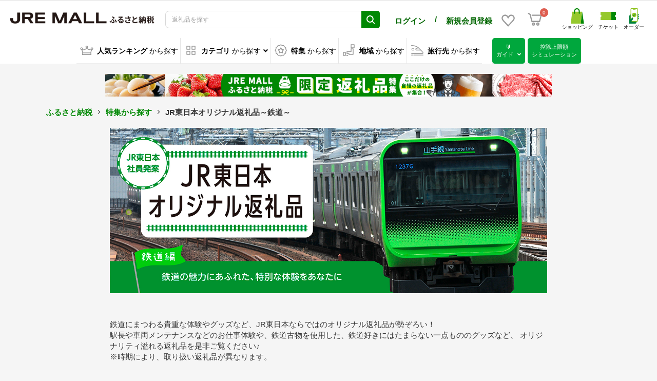

--- FILE ---
content_type: text/html; charset=UTF-8
request_url: https://furusato.jreast.co.jp/furusato/feature/F000-2/org
body_size: 22222
content:
<!doctype html>

        
        
<html lang="ja">
<head prefix="og: http://ogp.me/ns# fb: http://ogp.me/ns/fb# product: http://ogp.me/ns/product#">
                    <script type="application/ld+json">
{
    "@context": "https://schema.org",
    "@type": "Organization",
    "@id": "https://www.jreast.co.jp/#organization",
    "name": "JR東日本",
    "url": "https://www.jreast.co.jp/",
    "address": {
        "@type": "PostalAddress",
        "addressRegion": "東京都",
        "addressLocality": "渋谷区",
        "streetAddress": "代々木二丁目2番2号",
        "postalCode": "151-0053",
        "addressCountry": "JP"
    }
}
</script>

    
                        <script type="application/ld+json">
{
    "@context": "https://schema.org",
    "@type": "WebPage",
    "url": "https://furusato.jreast.co.jp/furusato/feature/F000-2/org",
    "name": "JR東日本オリジナル返礼品～鉄道～",
    "description": "JR東日本オリジナル返礼品～鉄道～"
}
</script>

    
        
        <script type="application/ld+json">
{
    "@context": "https://schema.org",
    "@type": "ItemList",
    "itemListElement": [
                                                                                                                                                                                                                                                                                                                                                                                                                                                                                                                                                                                                                                                                                                                                                                                                                                                                                                                                                                                                                                                                                                                                                                                                                                                                                                                                                                                                                                                                                                                                                                    {
                "@type": "ListItem",
                "position": 1,
                "url": "https://furusato.jreast.co.jp/furusato/products/detail/F398/F398-END005"
            },                        {
                "@type": "ListItem",
                "position": 2,
                "url": "https://furusato.jreast.co.jp/furusato/products/detail/F340/F340-121-1930-01"
            },                        {
                "@type": "ListItem",
                "position": 3,
                "url": "https://furusato.jreast.co.jp/furusato/products/detail/C682/C682-4783101"
            },                        {
                "@type": "ListItem",
                "position": 4,
                "url": "https://furusato.jreast.co.jp/furusato/products/detail/C096/C096-5359368"
            },                        {
                "@type": "ListItem",
                "position": 5,
                "url": "https://furusato.jreast.co.jp/furusato/products/detail/F080/F080-293294"
            },                        {
                "@type": "ListItem",
                "position": 6,
                "url": "https://furusato.jreast.co.jp/furusato/products/detail/F090/F090-ANX005"
            },                        {
                "@type": "ListItem",
                "position": 7,
                "url": "https://furusato.jreast.co.jp/furusato/products/detail/F328/F328-091-0689"
            },                        {
                "@type": "ListItem",
                "position": 8,
                "url": "https://furusato.jreast.co.jp/furusato/products/detail/C647/C647-6559688"
            },                        {
                "@type": "ListItem",
                "position": 9,
                "url": "https://furusato.jreast.co.jp/furusato/products/detail/F068/F068-AJ452"
            },                        {
                "@type": "ListItem",
                "position": 10,
                "url": "https://furusato.jreast.co.jp/furusato/products/detail/C409/C409-4669127"
            },                        {
                "@type": "ListItem",
                "position": 11,
                "url": "https://furusato.jreast.co.jp/furusato/products/detail/F369/F369-272-6583"
            },                        {
                "@type": "ListItem",
                "position": 12,
                "url": "https://furusato.jreast.co.jp/furusato/products/detail/C897/C897-6764064"
            },                        {
                "@type": "ListItem",
                "position": 13,
                "url": "https://furusato.jreast.co.jp/furusato/products/detail/C467/C467-6033857"
            },                        {
                "@type": "ListItem",
                "position": 14,
                "url": "https://furusato.jreast.co.jp/furusato/products/detail/C814/C814-6033868"
            }                        ]
}
</script>


    <meta charset="utf-8">
    <meta name="viewport" content="width=device-width, initial-scale=1, shrink-to-fit=no">
    <meta name="eccube-csrf-token" content="93bd1e8f1c048fd8ba1a290b7f.mYzTZKDboKFwoGofHoitsxShP--hBoxFIohB5Mq4Fb8.6MbhVJe06ucp1lJGKcrn-VKRe9roRPhyUdIDgf_deNH63Kcz8IL09AXjGQ">

    <!-- 必須のドメインへの事前接続 -->
    <link rel="dns-prefetch" href="https://www.google.com" />
    <link rel="dns-prefetch" href="https://www.google.co.jp" />
    <link rel="dns-prefetch" href="https://b99.yahoo.co.jp" />
    <link rel="dns-prefetch" href="https://googleads.g.doubleclick.net" />
    <link rel="dns-prefetch" href="https://td.doubleclick.net" />
    <link rel="dns-prefetch" href="https://www.googletagmanager.com" />
    <link rel="dns-prefetch" href="https://o.clarity.ms" />
    <link rel="dns-prefetch" href="https://www.clarity.ms" />
    <link rel="dns-prefetch" href="https://connect.facebook.net" />
    <link rel="dns-prefetch" href="https://www.facebook.com" />
    <link rel="dns-prefetch" href="https://gum.criteo.com" />
    <link rel="dns-prefetch" href="https://sslwidget.criteo.com" />
    <link rel="dns-prefetch" href="https://fledge.as.criteo.com" />
    <link rel="dns-prefetch" href="https://measurement-api.criteo.com" />
    <link rel="dns-prefetch" href="https://media-jrenet-jp-image.s3.ap-northeast-1.amazonaws.com" />

    
    <!-- Google Tag Manager -->
    <script>(function(w,d,s,l,i){w[l]=w[l]||[];w[l].push({'gtm.start':
    new Date().getTime(),event:'gtm.js'});var f=d.getElementsByTagName(s)[0],
    j=d.createElement(s),dl=l!='dataLayer'?'&l='+l:'';j.async=true;j.src=
    'https://www.googletagmanager.com/gtm.js?id='+i+dl;f.parentNode.insertBefore(j,f);
    })(window,document,'script','dataLayer','GTM-MNGKFC6N');</script>
    <!-- End Google Tag Manager -->

            <title>JR東日本オリジナル返礼品～鉄道～ | JR東日本が運営するJRE MALLふるさと納税</title>
        <meta property="og:title" content="JR東日本オリジナル返礼品～鉄道～ | JRE MALLふるさと納税">
                                <meta property="og:site_name" content="JRE MALLふるさと納税">
                <meta property="og:type" content="article">
                    <meta property="og:url" content="https://furusato.jreast.co.jp/furusato/feature/F000-2/org">
                <script type="application/ld+json">
        {
          "@context" : "https://schema.org",
          "@type" : "WebSite",
          "name" : "JRE MALLふるさと納税",
          "url" : "https://furusato.jreast.co.jp/furusato/feature/F000-2/org"
        }
        </script>
                            <meta name="description" content="JR東日本オリジナル返礼品～鉄道～">
            <meta property="og:description" content="JR東日本オリジナル返礼品～鉄道～">
                                    <meta property="og:image" content="https://furusato.jreast.co.jp/html/upload/save_image/shop/feature/2/1016162028_652ce43c51ff9.png">
            
                            <meta name="robots" content="index, follow">
                            <link rel="canonical" href="https://furusato.jreast.co.jp/furusato/feature/F000-2/org">
    
        
    <link rel="icon" href="/html/template/jremall/assets/img/common/jremall_favicon.ico">
    <link rel="apple-touch-icon" href="/html/template/jremall/assets/img/common/apple-touch-icon.png">
    <link rel="manifest" href="/html/template/jremall/assets/img/common/manifest.webmanifest">
    <link rel="preload" href="/html/template/jremall/assets/webfonts/fa-solid-900.woff2" as="font" type="font/woff2" crossorigin>
    <link rel="preload" href="/html/upload/save_image/no_image_product.png" as="image">
    <link rel="preload" href="/html/template/jremall/assets/img/common/select_triangle_black.svg" as="image" type="image/svg+xml">

                <link rel="stylesheet" href="/html/template/jremall/assets/css/bootstrap.min.css">
                <link rel="stylesheet" href="/html/template/jremall/assets/css/all.min.css">
        <link rel="stylesheet" href="/html/template/jremall/assets/css/slick.min.css">
        <link rel="stylesheet" href="/html/template/jremall/assets/css/swiper.min.css">
        <link rel="stylesheet" href="/html/template/jremall/assets/css/style.min.css?ver=20260201030616">
                <link rel="stylesheet" href="/html/template/jremall/assets/css/furusato/customize.css?ver=20260201030616">
    
    <style>
#content {
    max-width: 1200px;
    margin: 0 auto;
    zoom: 1;
    position: relative;
}
.rvp_only {
    position: relative;
}
.rvp_only::after {
    content: '';
    display: block;
    position: absolute;
    top: 0;
    right: 0;
    width: 70px;
    height: 70px;
    background-image: url("/html/template/jremall/assets/img/common/label_rvp_only.png");
    background-size: 100% 100%;
}
@media screen and(max-width:768px) {
    .rvp_only::after {
        width: 60px;
        height: 60px;
        background-image: url("/html/template/jremall/assets/img/common/label_rvp_only_sp.png");
    }
}
.no_result_div {
    text-align: center;
}
.no_result_img {
    width: 70% !important;
}
@media screen and (max-width: 767px) {
    .no_result_img {
        width: 90% !important;
    }
}
.rvp_only {
    position: relative;
}
.rvp_only::after {
    content: '';
    display: block;
    position: absolute;
    top: 0;
    right: 0;
    width: 70px;
    height: 70px;
    background-image: url("/html/template/jremall/assets/img/common/label_rvp_only.png");
    background-size: 100% 100%;
}
.items {
    display: flex;
    flex-wrap: wrap;
    justify-content: start;
}
.item {
    position: relative;
    width: 19.2%;
    margin-right: 1%;
    margin-bottom: 10px;
}
.item a{
    color: inherit;
}
@media only screen and (min-width:1200px) {
    .item:nth-child(5n) {
        margin-right: 0;
    }
}
@media only screen and (max-width:1200px) and (min-width:1000px) {
    .item {
        width: 24%;
        margin-right: 1.33%;
    }
    .item:nth-child(4n) {
        margin-right: 0;
    }
}
@media only screen and (max-width:1000px) and (min-width:768px) {
    .item {
        width: 32%;
        margin-right: 2%;
    }
    .item:nth-child(3n) {
        margin-right: 0;
    }
}
@media only screen and (max-width:768px) {
    .item {
        width: 48.5%;
        margin-right: 3%;
    }
    .item:nth-child(2n) {
        margin-right: 0;
    }
}
.ec-featureItems.buttons {
    justify-content: center;
}

.ec-featureItems.buttons .ec-featureItem{
    position: relative;
    text-align: center;
}
.ec-featureItems:before {
    content:none;
}
.ec-featureItems:after {
    content:none;
}
.ec-featureItem:nth-child(n+2) {
    margin-left: 0.5em;
}
.ec-featureItems.buttons .ec-featureItem:after {
    content: "";
    display: block;
    position: absolute;
    width: 7px;
    height: 7px;
    border-right: 2px #008803 solid;
    border-bottom: 2px #008803 solid;
    transform: rotate(45deg);
    transform: -moz-rotate(45deg);
    transform: -webkit-rotate(45deg);
    bottom: 12px;
    right: 50%;
}
.ec-featureItems .ec-featureItem {
    max-width: 320px;
}
.ec-productRole__stock {
    font-size: 1.2rem !important;
}
.itemImg {
    object-fit: cover;
    position: relative;
}
.itemImg:before {
  content: "";
  display: block;
  padding-top: 100%;
}
.itemImg > img {
    position: absolute;
    top: 0;
    width: 100%;
    height: 100%;
    -o-object-fit: contain;
    object-fit: contain;
    background-color: #fff;
}
.itemName {
    color: #333;
    margin: 0 0 10px 0;
    line-height: 1.2;
    display: -webkit-box;
    -webkit-line-clamp: 2;
    -webkit-box-orient: vertical;
    overflow: hidden;
    line-height: 1.2em;
    max-height: 2.4em;
}
.more-link {
    text-align: center;
    margin-top: 30px;
}
.more-link a{
    color: #008803;
    border: solid 1px #008803;
    background-color: white;
    border-radius: 3em;
    padding: 10px 10%;
    text-decoration: none;
    font-weight: bold;
}
.ec-featureRole__subtitle {
    color: black;
}
.ec-featureRole__subtitle,
.ec-featureRole__headdescription {
    word-break: break-all;
}
.ec-featureRole__head{
    word-break: break-all;
}
.group_description {
    word-break: break-all;
    margin-bottom: 40px;
}

.ec-featureRole__headdescription img {
    width: initial;
}
.ec-featureRole__headdescription iframe {
    max-width: 100%;
}
.group_description img {
    width: initial;
}
.group_description iframe {
    max-width: 100%;
}
</style>

    
    <script src="/html/template/jremall/assets/js/jquery-3.5.1.min.js" fetchpriority="high"></script>
    <script>
        $(function() {
            $.ajaxSetup({
                'headers': {
                    'ECCUBE-CSRF-TOKEN': $('meta[name="eccube-csrf-token"]').attr('content')
                }
            });
        });
    </script>
                    
    </head>
<body id="page_furusato_feature_detail_v2" class="other_page">
<!-- Google Tag Manager (noscript) -->
<noscript><iframe src="https://www.googletagmanager.com/ns.html?id=GTM-MNGKFC6N"
height="0" width="0" style="display:none;visibility:hidden"></iframe></noscript>
<!-- End Google Tag Manager (noscript) -->



<div class="ec-layoutRole">
                <div class="ec-layoutRole__header">
                            <!-- ▼ヘッダー(商品検索・ログインナビ・カート) -->
            

<script>
    function openSnsGA(type,id) {
        /*
        gtag("event", "open_sns", {
                type: type,
                location:location.pathname,
                from: "hamburgermenu"
        });
        */
    }
    function openHamburgermenuMenuGA(type) {
        /*
        gtag("event", "hamburgermenu", {
                type: type,
                location:location.pathname,
                from: "hamburgermenu"
        });
        */
    }
</script>
<div class="ec-headerNaviRole">
    <div class="ec-headerNaviRole__left">
        <div class="ec-headerRole__navSP">
            
<div class="ec-headerNavSP">
    <img src="/html/template/jremall/assets/icon/menu.svg" width="25" height="25" style="vertical-align:baseline;" fetchpriority="high">
</div>
        </div>
        <div class="ec-headerNaviRole__logo">
            <style>
.ec-headerRole__navPC {
    display: flex !important;
    justify-content: flex-end;
}
.ec-headerNavPC {
    width: 40%;
    height: auto;
    display: flex !important;
    margin: 5px;
    align-self: center;
}
.ec-headerNavPC a img {
    max-width: 150px;
    height: auto;
}
.ec-headerNavPC a .site_logo_name {
    font-size: 10px;
    color: black;
    text-align: center;
}
.ec-headerTitle .ec-headerTitle__title img {
    width: 290px;
    height: 22px;
    aspect-ratio: 290 / 22;
    -o-object-fit: contain;
    object-fit: contain;
    min-width: 282px;
}
.ec-headerNaviRole .ec-headerNaviRole__left {
    width: 40%;
}
.ec-headerNaviRole .ec-headerNaviRole__nav.favorite-sp .ec-headerNav__item.favorite-sp img {
    width: 28px;
    height: auto;
    margin-right: 5px;
}
@media (min-width: 768px) and (max-width: 1000px) {
    .ec-headerNav .ec-headerNav__item.user-block-pc {
        align-self: center;
    }
}
@media only screen and (min-width: 768px) {
    .ec-headerNav .ec-headerNav__item.user-block-pc {
        align-self: center;
    }
    .ec-headerNav .ec-headerNav__item.favorite-sp {
        align-self: center;
    }
    .ec-headerNaviRole__nav.favorite-sp .ec-headerNav {
        display: flex;
        justify-content: space-around;
    }
}
@media screen and (max-width: 1450px) {
    .ec-headerNav .ec-headerNav__jrePoint,
    .ec-headerNav .ec-headerNav__item a {
        font-size: 10px !important;
    }
}
@media screen and (max-width: 1024px) {
    .ec-headerNaviRole .ec-headerNaviRole__left {
        width: 15%;
    }
    .ec-headerNaviRole .ec-headerNaviRole__nav {
        width: 60%;
        min-width: 220px;
    }
    .ec-headerNav .ec-headerNav__item img {
        width: 18px;
    }
    .ec-cartNavi {
        margin: 0;
    }
    .ec-headerTitle .ec-headerTitle__title img {
        width: 90%;
        height: auto;
        aspect-ratio: 320 / 99;
        -o-object-fit: contain;
        object-fit: contain;
        vertical-align: middle;
        min-width: 120px;
    }
}
@media screen and (max-width: 767px) {
    .ec-headerTitle .ec-headerTitle__title img {
        width: 110px;
        height: auto;
        aspect-ratio: 320 / 99;
        -o-object-fit: contain;
        object-fit: contain;
        vertical-align: bottom;
        min-width: 100px;
    }
    .ec-headerNaviRole .ec-headerNaviRole__left {
        width: 40%;
    }
    .ec-headerNaviRole .ec-headerNaviRole__right {
        width: 60%;
    }
    .ec-headerNaviRole .ec-headerNaviRole__nav.favorite-sp {
        display: unset;
    }
    .ec-headerNav .ec-headerNav__item.favorite-sp {
        position: absolute;
        top: 94px;
        right: 44px;
    }
    .ec-headerNaviRole .ec-headerRole__cart.cart-sp {
        position: absolute;
        top: 94px;
        right: 10px;
        display: unset;
    }
    /* 固定ヘッダー内のお気に入りとカートボタンの位置調整 */
    .ec-headerNaviRole.fixed .ec-headerNav__item.favorite-sp {
        top: 6px !important;
        right: 44px;
    }
    .ec-headerNaviRole.fixed .ec-headerRole__cart.cart-sp {
        top: 6px !important;
        right: 10px;
    }
    .ec-headerNaviRole .ec-headerNaviRole__nav.favorite-sp .ec-headerNav__item.favorite-sp img {
        width: 24px;
        height: 24px;
        margin-right: 0;
    }
}
</style>
<div class="ec-headerRole__title">
    <div class="ec-headerTitle">
        <div class="ec-headerTitle__title">
                            <div class="ec-headerTitle__title-h1">
                    <a href="https://furusato.jreast.co.jp/furusato">
                        <picture style="display:block;">
                                                                                    <source media="(min-width: 1025px)" srcset="/html/template/jremall/assets/img/common/logo.png" width="290" height="22">
                            <source media="(max-width: 1024px)" srcset="/html/template/jremall/assets/img/common/logo_sp.png" width="320" height="99">
                            <img src="/html/template/jremall/assets/img/common/logo.png" draggable="false" alt="JRE MALLふるさと納税" fetchpriority="high">
                        </picture>
                    </a>
                </div>
                    </div>
    </div>
</div>

        </div>
    </div>
    <div class="ec-headerNaviRole__center">
        <div class="ec-headerNaviRole__user">
            <style>
.ec-headerNaviRole__center .ec-headerNaviRole__user .ec-headerNav.user-name-point-sp {
    display: none;
}
@media only screen and (max-width: 767px) {
    .ec-headerNaviRole .ec-headerNaviRole__logo {
        width: fit-content;
        margin-left: 0;
    }
    .ec-headerNav .ec-headerNav__item {
        margin-right: 5px;
    }
    .ec-headerNav__item.user-name-sp a span {
        font-size: calc((100vw - 320px) / 140 + 14px);
    }
    .ec-headerNav .ec-headerNav__jreUserName {
        margin-right: 0;
    }
    .ec-headerNav .ec-headerNav__item {
        margin-right: 0;
    }
    .ec-headerNav__item.user-point-sp span {
        font-size: 16px;
        align-self: baseline;
    }
    .ec-cartNavi .ec-cartNavi__badge {
        left: calc(100% - 8px);
    }
    .ec-headerNaviRole {
        padding-left: 10px;
        padding-right: 10px;
    }
    .ec-headerNav__item.user-name-sp {
        width: 46%;
    }
    .ec-headerNav__item.user-point-sp {
        width: 52%;
    }
    .ec-headerNav .ec-headerNav__jrePointText {
        font-size: 10px !important;
    }
    .ec-headerNaviRole__center .ec-headerNaviRole__user .ec-headerNav.user-name-point-sp {
        display: flex;
        height: 30px;
    }
    .ec-headerNaviRole__center .ec-headerNaviRole__user .ec-headerNav.user-name-point-sp .ec-headerNav__item.user-name-sp {
        display: flex;
        justify-content: flex-start;
        align-self: center;
    }
    .ec-headerNaviRole__center .ec-headerNaviRole__user .ec-headerNav.user-name-point-sp .ec-headerNav__item.user-point-sp {
        display: flex;
        justify-content: flex-end;
        align-self: center;
    }
    .ec-headerNaviRole__center .ec-headerNaviRole__user {
        margin-bottom: 5px;
        height: max-content;
    }
    /* .ec-headerSearch .ec-headerSearch__keyword .ec-input .ec-input-icon {
        width: 40px;
        left: 81%;
    }
    .ec-headerSearch .ec-headerSearch__keyword .ec-input {
        width: 87%;
        margin: 0;
    }
    .ec-headerNav .ec-headerNav__item.favorite-pc {
        display: none;
    }
    .ec-headerRole__navPC .ec-headerNavPC.cmn_sitelogo,
    .ec-headerRole__navPC .ec-headerNavPC.menu_netdeekinaka,
    .ec-headerRole__navPC .ec-headerNavPC.cmn_jrlogo {
        display: none !important;
    } */
}
</style>
<script>
    function fromHeaderGA(eventNm) {
        /*
        gtag("event", eventNm, {
                location:location.pathname
        });
        */
    }
</script>
<div class="ec-headerNav user-name-point-sp">
                <div class="ec-headerNav__item user-name-sp" style="justify-content:flex-start;width:fit-content;">
            <a onclick="fromHeaderGA('header_mypage')" href="https://furusato.jreast.co.jp/mypage/">
                <div><span><strong>ログイン</strong></span></div>
            </a>
        </div>
        <div class="ec-headerNav__item user-name-sp" style="justify-content:flex-start;width:fit-content;margin:0 10px;">
            <div><span><strong>/</strong></span></div>
        </div>
        <div class="ec-headerNav__item user-name-sp" style="justify-content: flex-start;">
            <a href="https://furusato.jreast.co.jp/clear_entry">
                <div><span><strong>新規会員登録</strong></span></div>
            </a>
        </div>
    </div>

        </div>
        <div class="ec-headerNaviRole__search">
                            


                <link rel="stylesheet" href="/html/template/jremall/assets/css/jquery-ui-1.13.2.custom.min.css" fetchpriority="high"/>
    
<script>
var parent_category_ids = [];
            parent_category_ids.push("1");
                parent_category_ids.push("8");
                parent_category_ids.push("20");
                parent_category_ids.push("26");
                parent_category_ids.push("37");
                parent_category_ids.push("46");
                parent_category_ids.push("53");
                parent_category_ids.push("61");
                parent_category_ids.push("67");
                parent_category_ids.push("76");
                parent_category_ids.push("84");
                parent_category_ids.push("91");
                parent_category_ids.push("100");
                parent_category_ids.push("107");
                parent_category_ids.push("119");
                parent_category_ids.push("126");
                parent_category_ids.push("130");
                parent_category_ids.push("132");
        var unisearch_host = "s3bizprd.ukw.jp";
    var loginid = '';
</script>
<script src="/html/template/jremall/assets/js/jquery.ui.autocomplete.html.js" defer="defer"></script>
<script src="/html/template/jremall/assets/js/furusato/unisearch.js?ver=20260201030616"></script>
<script src="/html/template/jremall/assets/js/jquery-ui-1.13.2.custom.min.js"></script>
<link rel="stylesheet" href="/html/template/jremall/assets/css/unisearch.css?ver=20260201030616">

<div class="ec-headerSearch">
    <form method="get" id="searchform" action="/furusato/products/list">
        <input type="hidden" id="from" name="from" value="site_search">
        <div class="ec-headerSearch__keyword">
            <div class="ec-input">
                <input type="search" id="head-search-name" name="name" maxlength="255" class="search-name head-search-name ui-autocomplete-input" placeholder="返礼品を探す" autocomplete="off">
                <button type="submit" class="ec-input-icon" id="header-search-btn"><img src="/html/template/jremall/assets/icon/icon-search.svg" width="24" height="24" fetchpriority="high"></button>
            </div>
        </div>
    </form>
</div>

                    </div>
    </div>
    <div class="ec-headerNaviRole__right">
        <div class="ec-headerNaviRole__nav favorite-sp">
            <script>
    function fromHeaderGA(eventNm) {
        /*
        gtag("event", eventNm, {
                location:location.pathname
        });
        */
    }
</script>
<div class="ec-headerNav">
                <div class="ec-headerNav__item user-block-pc">
            <a onclick="fromHeaderGA('header_mypage')" href="https://furusato.jreast.co.jp/mypage/">
                <div><span><strong>ログイン</strong></span></div>
            </a>
        </div>
        <div class="ec-headerNav__item user-block-pc">
            <div><span><strong>/</strong></span></div>
        </div>
        <div class="ec-headerNav__item user-block-pc">
            <a href="https://furusato.jreast.co.jp/clear_entry">
                <div><span><strong>新規会員登録</strong></span></div>
            </a>
        </div>
                            <div class="ec-headerNav__item favorite-sp">
                <a onclick="fromHeaderGA('header_mypage_favorite')" href="https://furusato.jreast.co.jp/mypage/favorite">
                    <img src="/html/template/jremall/assets/icon/favorite.svg" width="24" height="24" fetchpriority="high"><br>
                </a>
            </div>
            </div>

        </div>
        <div class="ec-headerRole__cart cart-sp">
            <style>
    .ec-headerRole__cart .ec-cartNaviWrap .ec-cartNavi img {
        width: 28px;
        height: 28px;
        max-width: unset;
    }
    @media screen and (max-width: 767px) {
        .ec-headerRole__cart .ec-cartNaviWrap .ec-cartNavi img {
            width: 24px;
            height: 24px;
        }
    }
</style>
<script>
    function fromHeaderCartGA() {
        /*
        gtag("event", 'header_cart', {
                location:location.pathname
        });
        */
    }
</script>
<div class="ec-cartNaviWrap">
    <div class="ec-cartNavi">
        <a onclick="fromHeaderCartGA()" href="/cart">
            <img src="/html/template/jremall/assets/icon/cart.svg" width="24" height="24" fetchpriority="high">
            <span class="ec-cartNavi__badge">0</span>
            <br>
        </a>
    </div>


</div>
        </div>
                <div class="ec-headerRole__navPC">
                        <div class="ec-headerNavPC cmn_jrlogo">
                <a href="https://shopping.jreast.co.jp/" style="display:block;width:max-content;text-align:center;">
                    <img src="/html/template/jremall/assets/icon/icon_shopping_green.svg" width="30" height="30" style="width:30px;height:30px;aspect-ratio:auto 30 / 30;object-fit:scale-down;background-color:transparent;" fetchpriority="high">
                    <div class="site_logo_name">ショッピング</div>
                </a>
            </div>
            <div class="ec-headerNavPC cmn_jrlogo">
                <a href="https://event.jreast.co.jp/" style="display:block;width:max-content;text-align:center;">
                    <img src="/html/template/jremall/assets/icon/icon_ticket_green.svg" width="30" height="30" style="width:30px;height:30px;aspect-ratio:auto 30 / 30;object-fit:scale-down;background-color:transparent;" fetchpriority="high">
                    <div class="site_logo_name">チケット</div>
                </a>
            </div>
            <div class="ec-headerNavPC cmn_jrlogo">
                <a href="https://shopping.jreast.co.jp/order/" style="display:block;width:max-content;text-align:center;">
                    <img src="/html/template/jremall/assets/icon/icon_order.svg" width="30" height="30" style="width:30px;height:30px;aspect-ratio:auto 30 / 30;object-fit:scale-down;background-color:transparent;" fetchpriority="high">
                    <div class="site_logo_name">オーダー</div>
                </a>
            </div>
        </div>
            </div>
</div>

<div class="ec-headerNaviRole fixed hide">
    <div class="ec-headerNaviRole__center">
        <div class="ec-headerNaviRole__search">
                            


                <link rel="stylesheet" href="/html/template/jremall/assets/css/jquery-ui-1.13.2.custom.min.css" fetchpriority="high"/>
    
<script>
var parent_category_ids = [];
            parent_category_ids.push("1");
                parent_category_ids.push("8");
                parent_category_ids.push("20");
                parent_category_ids.push("26");
                parent_category_ids.push("37");
                parent_category_ids.push("46");
                parent_category_ids.push("53");
                parent_category_ids.push("61");
                parent_category_ids.push("67");
                parent_category_ids.push("76");
                parent_category_ids.push("84");
                parent_category_ids.push("91");
                parent_category_ids.push("100");
                parent_category_ids.push("107");
                parent_category_ids.push("119");
                parent_category_ids.push("126");
                parent_category_ids.push("130");
                parent_category_ids.push("132");
        var unisearch_host = "s3bizprd.ukw.jp";
    var loginid = '';
</script>
<script src="/html/template/jremall/assets/js/jquery.ui.autocomplete.html.js" defer="defer"></script>
<script src="/html/template/jremall/assets/js/furusato/unisearch.js?ver=20260201030616"></script>
<script src="/html/template/jremall/assets/js/jquery-ui-1.13.2.custom.min.js"></script>
<link rel="stylesheet" href="/html/template/jremall/assets/css/unisearch.css?ver=20260201030616">

<div class="ec-headerSearch">
    <form method="get" id="searchform" action="/furusato/products/list">
        <input type="hidden" id="from" name="from" value="site_search">
        <div class="ec-headerSearch__keyword">
            <div class="ec-input">
                <input type="search" id="head-search-name" name="name" maxlength="255" class="search-name head-search-name ui-autocomplete-input" placeholder="返礼品を探す" autocomplete="off">
                <button type="submit" class="ec-input-icon" id="header-search-btn"><img src="/html/template/jremall/assets/icon/icon-search.svg" width="24" height="24" fetchpriority="high"></button>
            </div>
        </div>
    </form>
</div>

                    </div>
    </div>
    <div class="ec-headerNaviRole__right">
        <div class="ec-headerNaviRole__nav favorite-sp">
            <script>
    function fromHeaderGA(eventNm) {
        /*
        gtag("event", eventNm, {
                location:location.pathname
        });
        */
    }
</script>
<div class="ec-headerNav">
                <div class="ec-headerNav__item user-block-pc">
            <a onclick="fromHeaderGA('header_mypage')" href="https://furusato.jreast.co.jp/mypage/">
                <div><span><strong>ログイン</strong></span></div>
            </a>
        </div>
        <div class="ec-headerNav__item user-block-pc">
            <div><span><strong>/</strong></span></div>
        </div>
        <div class="ec-headerNav__item user-block-pc">
            <a href="https://furusato.jreast.co.jp/clear_entry">
                <div><span><strong>新規会員登録</strong></span></div>
            </a>
        </div>
                            <div class="ec-headerNav__item favorite-sp">
                <a onclick="fromHeaderGA('header_mypage_favorite')" href="https://furusato.jreast.co.jp/mypage/favorite">
                    <img src="/html/template/jremall/assets/icon/favorite.svg" width="24" height="24" fetchpriority="high"><br>
                </a>
            </div>
            </div>

        </div>
        <div class="ec-headerRole__cart cart-sp">
            <style>
    .ec-headerRole__cart .ec-cartNaviWrap .ec-cartNavi img {
        width: 28px;
        height: 28px;
        max-width: unset;
    }
    @media screen and (max-width: 767px) {
        .ec-headerRole__cart .ec-cartNaviWrap .ec-cartNavi img {
            width: 24px;
            height: 24px;
        }
    }
</style>
<script>
    function fromHeaderCartGA() {
        /*
        gtag("event", 'header_cart', {
                location:location.pathname
        });
        */
    }
</script>
<div class="ec-cartNaviWrap">
    <div class="ec-cartNavi">
        <a onclick="fromHeaderCartGA()" href="/cart">
            <img src="/html/template/jremall/assets/icon/cart.svg" width="24" height="24" fetchpriority="high">
            <span class="ec-cartNavi__badge">0</span>
            <br>
        </a>
    </div>


</div>
        </div>
    </div>
</div>

<style>
.ec-headerNavPC.cmn_jrlogo {
    width: auto !important;
    justify-content: center;
}
.ec-headerFurusatoItem {
    visibility: visible;
    opacity: 1;
    transition: .1s;
    border-bottom: 1px solid #eee;
    text-align: center;
}
.ec-headerFurusatoItem.hide {
    visibility: hidden;
    opacity: 0;
    height: 0px;
    transition: .1s;
}
.ec-headerFurusatoModal {
    border-bottom: 1px solid #eee;
}
.ec-headerFurusatoItem__search .search-link .is_sp {
    display: none;
}
@media only screen and (max-width: 1210px) {
    .ec-headerFurusatoItem__search .search-link .is_sp {
        display: inline-block;
    }
}
.ec-headerNaviRole.fixed {
    position: fixed;
    top: 0;
    left: 0;
    right: 0;
    z-index: 1000;
    background: white;
    box-shadow: 0 2px 4px rgba(0,0,0,0.1);
    transition: transform 0.3s ease;
}
.ec-headerNaviRole.fixed.hide {
    transform: translateY(-100%);
}
</style>
<script>
// throttle関数
const throttle = function(fn,interval) {
    let lastTime = Date.now() - interval;
    return function() {
        if((lastTime + interval) < Date.now()) {
            lastTime = Date.now();
            fn();
        }
    }
}

var beforePos = 0;
const isSpTop = function() {
    return ($(window).scrollTop() < 90);
}

const spScroll = function() {
    if (isSpTop()) {
        $('.ec-headerNaviRole.fixed').addClass('hide');
    } else {
        $('.ec-headerNaviRole.fixed').removeClass('hide');
    }
    $(".ec-headerFurusatoModal").addClass('is-hidden');
}

const pcScroll = function() {
    if ($(window).scrollTop() <= beforePos || $(window).scrollTop() < 40) {
        //上にスクロールしたとき
        $('.ec-headerFurusatoItem').removeClass('hide');
        $('.ec-headerNaviRole__user').hide();
        beforePos = $(window).scrollTop() + 94;
    } else {
        //下にスクロールしたとき
        var allHeight = Math.max(
            document.body.scrollHeight, document.documentElement.scrollHeight,
            document.body.offsetHeight, document.documentElement.offsetHeight,
            document.body.clientHeight, document.documentElement.clientHeight
        );
        var mostBottom = allHeight - window.innerHeight - 40;
        // 最下部に到達したか判定
        if ($(window).scrollTop() >= mostBottom) {
            // 最下部に到達したときに実行する処理
        } else {
            $('.ec-headerFurusatoItem').addClass('hide');
        }
        beforePos = $(window).scrollTop() - 6;
    }
    $(".ec-headerFurusatoModal").addClass('is-hidden');
}

const throttledPcScroll = throttle(pcScroll, 150);

$(window).on('scroll', function() {
    if (window.innerWidth < 768) {
        // SP時のスクロール処理
        spScroll();
    } else {
        // PC時のスクロール処理
        throttledPcScroll();
    }
});

$(window).resize(function() {
    // 画面幅が変更されたとき
    $('.ec-headerFurusatoItem').removeClass('hide');
    if (window.innerWidth < 768) {
        // SP版の初期化
        $('.ec-headerNaviRole__left').show();
        $('.ec-headerNaviRole__user').show();
        $('.ec-headerNavPC.cmn_jrlogo').css({'cssText': 'display: flex !important;'});
        $('.ec-headerNaviRole .ec-headerRole__cart.cart-sp').css({'cssText': 'top: 94px;'});
        $('.ec-headerNav .ec-headerNav__item.favorite-sp').css({'cssText': 'top: 94px;'});
        if (isSpTop()) {
            $('.ec-headerNaviRole.fixed').addClass('hide');
        } else {
            $('.ec-headerNaviRole.fixed').removeClass('hide');
        }
    } else {
        // PC版の初期化
        $('.ec-headerNaviRole__user').hide();
        $('.ec-headerNaviRole.fixed').addClass('hide'); // 固定ヘッダーは非表示
    }
    beforePos = $(window).scrollTop() + 94;
});
</script>


<div class='ec-headerFurusatoItem-wrapper'>
    <div class="ec-headerFurusatoItem">
        <div class="ec-headerFurusatoItem__search">
            <a href="https://furusato.jreast.co.jp/furusato/ranking">
                <img src="/html/template/jremall/assets/icon/furusato/ranking.svg" width="32" height="32" fetchpriority="high">
                <span class="search-link">人気ランキング</span>
                <span class="search-str">から探す</span>
            </a>
        </div>
        <div id="header-furusato-category" class="ec-headerFurusatoItem__search">
            <a href="/pages/fp/categorytop">
                <img src="/html/template/jremall/assets/icon/furusato/category.svg" width="32" height="32" fetchpriority="high">
                <span class="search-link">カテゴリ<i class="fa fa-angle-down" style="margin-left:5px;"></i></span>
                <span class="search-str">から探す<i class="fa fa-angle-down" style="margin-left:5px;"></i></span>
            </a>
        </div>
        <div class="ec-headerFurusatoItem__search">
            <a href="https://furusato.jreast.co.jp/furusato/feature/list">
                <img src="/html/template/jremall/assets/icon/furusato/feature.svg" width="32" height="32" fetchpriority="high">
                <span class="search-link">特集</span>
                <span class="search-str">から探す</span>
            </a>
        </div>
        <div class="ec-headerFurusatoItem__search">
            <a href="/pages/fp/chiikitop">
                <img src="/html/template/jremall/assets/icon/furusato/area.svg" width="32" height="32" fetchpriority="high">
                <span class="search-link">地域</span>
                <span class="search-str">から探す</span>
            </a>
        </div>
        <div class="ec-headerFurusatoItem__search right-mg">
            <a href="/furusato/feature/F000-1073/travel-deals">
                <img src="/html/template/jremall/assets/icon/furusato/trip.svg" width="32" height="32" style="padding:4px;" fetchpriority="high">
                <span class="search-link">旅行先</span>
                <span class="search-str">から探す</span>
            </a>
        </div>
    </div>

    <div class="ec-headerFurusatoItem ec-headerFurusatoItem_button">
        <div id="header-furusato-guide" class="ec-headerFurusatoItem__guide"  style="margin-right: 5px;">
            🔰<br>ガイド
            <i class="fa fa-angle-down" style="margin-left:5px;"></i>
        </div>
        <div class="ec-headerFurusatoItem__guide">
            <a href="https://furusato.jreast.co.jp/furusato/calc">控除上限額<br>シミュレーション</a>
        </div>
    </div>
</div>

<div id="header-furusato-category-modal" class="ec-headerFurusatoModal is-hidden">
                        <div class="ec-headerFurusatoModal__category">
                <a href="https://furusato.jreast.co.jp/furusato/prd/cid1/">
                    <div class="ec-headerFurusatoModal__category-name">
                        肉
                        <i class="fa fa-chevron-right fa-pull-right"></i>
                    </div>
                </a>
            </div>
                                <div class="ec-headerFurusatoModal__category">
                <a href="https://furusato.jreast.co.jp/furusato/prd/cid8/">
                    <div class="ec-headerFurusatoModal__category-name">
                        魚介・海産物
                        <i class="fa fa-chevron-right fa-pull-right"></i>
                    </div>
                </a>
            </div>
                                <div class="ec-headerFurusatoModal__category">
                <a href="https://furusato.jreast.co.jp/furusato/prd/cid20/">
                    <div class="ec-headerFurusatoModal__category-name">
                        米・パン
                        <i class="fa fa-chevron-right fa-pull-right"></i>
                    </div>
                </a>
            </div>
                                <div class="ec-headerFurusatoModal__category">
                <a href="https://furusato.jreast.co.jp/furusato/prd/cid26/">
                    <div class="ec-headerFurusatoModal__category-name">
                        果物・フルーツ
                        <i class="fa fa-chevron-right fa-pull-right"></i>
                    </div>
                </a>
            </div>
                                <div class="ec-headerFurusatoModal__category">
                <a href="https://furusato.jreast.co.jp/furusato/prd/cid37/">
                    <div class="ec-headerFurusatoModal__category-name">
                        野菜・きのこ
                        <i class="fa fa-chevron-right fa-pull-right"></i>
                    </div>
                </a>
            </div>
                                <div class="ec-headerFurusatoModal__category">
                <a href="https://furusato.jreast.co.jp/furusato/prd/cid46/">
                    <div class="ec-headerFurusatoModal__category-name">
                        卵・乳製品
                        <i class="fa fa-chevron-right fa-pull-right"></i>
                    </div>
                </a>
            </div>
                                <div class="ec-headerFurusatoModal__category">
                <a href="https://furusato.jreast.co.jp/furusato/prd/cid53/">
                    <div class="ec-headerFurusatoModal__category-name">
                        酒・アルコール
                        <i class="fa fa-chevron-right fa-pull-right"></i>
                    </div>
                </a>
            </div>
                                <div class="ec-headerFurusatoModal__category">
                <a href="https://furusato.jreast.co.jp/furusato/prd/cid61/">
                    <div class="ec-headerFurusatoModal__category-name">
                        お茶・飲料
                        <i class="fa fa-chevron-right fa-pull-right"></i>
                    </div>
                </a>
            </div>
                                <div class="ec-headerFurusatoModal__category">
                <a href="https://furusato.jreast.co.jp/furusato/prd/cid67/">
                    <div class="ec-headerFurusatoModal__category-name">
                        菓子・スイーツ
                        <i class="fa fa-chevron-right fa-pull-right"></i>
                    </div>
                </a>
            </div>
                                <div class="ec-headerFurusatoModal__category">
                <a href="https://furusato.jreast.co.jp/furusato/prd/cid76/">
                    <div class="ec-headerFurusatoModal__category-name">
                        鍋セット・総菜・加工食品
                        <i class="fa fa-chevron-right fa-pull-right"></i>
                    </div>
                </a>
            </div>
                                <div class="ec-headerFurusatoModal__category">
                <a href="https://furusato.jreast.co.jp/furusato/prd/cid84/">
                    <div class="ec-headerFurusatoModal__category-name">
                        麺
                        <i class="fa fa-chevron-right fa-pull-right"></i>
                    </div>
                </a>
            </div>
                                <div class="ec-headerFurusatoModal__category">
                <a href="https://furusato.jreast.co.jp/furusato/prd/cid91/">
                    <div class="ec-headerFurusatoModal__category-name">
                        調味料・油
                        <i class="fa fa-chevron-right fa-pull-right"></i>
                    </div>
                </a>
            </div>
                                <div class="ec-headerFurusatoModal__category">
                <a href="https://furusato.jreast.co.jp/furusato/prd/cid100/">
                    <div class="ec-headerFurusatoModal__category-name">
                        旅行・体験・チケット
                        <i class="fa fa-chevron-right fa-pull-right"></i>
                    </div>
                </a>
            </div>
                                <div class="ec-headerFurusatoModal__category">
                <a href="https://furusato.jreast.co.jp/furusato/prd/cid107/">
                    <div class="ec-headerFurusatoModal__category-name">
                        雑貨・日用品
                        <i class="fa fa-chevron-right fa-pull-right"></i>
                    </div>
                </a>
            </div>
                                <div class="ec-headerFurusatoModal__category">
                <a href="https://furusato.jreast.co.jp/furusato/prd/cid119/">
                    <div class="ec-headerFurusatoModal__category-name">
                        衣類・装飾品・工芸品
                        <i class="fa fa-chevron-right fa-pull-right"></i>
                    </div>
                </a>
            </div>
                                <div class="ec-headerFurusatoModal__category">
                <a href="https://furusato.jreast.co.jp/furusato/prd/cid126/">
                    <div class="ec-headerFurusatoModal__category-name">
                        電化製品
                        <i class="fa fa-chevron-right fa-pull-right"></i>
                    </div>
                </a>
            </div>
                                <div class="ec-headerFurusatoModal__category">
                <a href="https://furusato.jreast.co.jp/furusato/prd/cid130/">
                    <div class="ec-headerFurusatoModal__category-name">
                        定期便
                        <i class="fa fa-chevron-right fa-pull-right"></i>
                    </div>
                </a>
            </div>
                                <div class="ec-headerFurusatoModal__category">
                <a href="https://furusato.jreast.co.jp/furusato/prd/cid132/">
                    <div class="ec-headerFurusatoModal__category-name">
                        その他
                        <i class="fa fa-chevron-right fa-pull-right"></i>
                    </div>
                </a>
            </div>
                <div class="ec-headerFurusatoModal__category">
        <a href="/pages/fp/categorytop">
            <div class="ec-headerFurusatoModal__category-name">
                カテゴリ一覧
                <i class="fa fa-chevron-right fa-pull-right"></i>
            </div>
        </a>
    </div>
    <hr class="ec-headerFurusatoItem__hr">
</div>

<div id="header-furusato-guide-modal" class="ec-headerFurusatoModal is-hidden">
    <div class="ec-headerFurusatoModal__guide">
        <a href="https://furusato.jreast.co.jp/furusato/guide">
            <div class="ec-headerFurusatoModal__guide-name">
                JRE MALLふるさと納税とは
                <i class="fa fa-chevron-right fa-pull-right"></i>
            </div>
        </a>
    </div>
    <div class="ec-headerFurusatoModal__guide">
        <a href="https://furusato.jreast.co.jp/furusato/beginner_guide">
            <div class="ec-headerFurusatoModal__guide-name">
                ふるさと納税はじめてガイド
                <i class="fa fa-chevron-right fa-pull-right"></i>
            </div>
        </a>
    </div>
    <div class="ec-headerFurusatoModal__guide">
        <a href="https://furusato.jreast.co.jp/furusato/faq">
            <div class="ec-headerFurusatoModal__guide-name">
                よくあるご質問
                <i class="fa fa-chevron-right fa-pull-right"></i>
            </div>
        </a>
    </div>
    <div class="ec-headerFurusatoModal__guide">
        <a href="https://furusato.jreast.co.jp/furusato/calc">
            <div class="ec-headerFurusatoModal__guide-name">
                控除上限額シミュレーション
                <i class="fa fa-chevron-right fa-pull-right"></i>
            </div>
        </a>
    </div>
    <div class="ec-headerFurusatoModal__guide">
        <a href="https://furusato.jreast.co.jp/furusato/beginner_guide/furusato">
            <div class="ec-headerFurusatoModal__guide-name">
                ふるさと納税の流れ
                <i class="fa fa-chevron-right fa-pull-right"></i>
            </div>
        </a>
    </div>
    <div class="ec-headerFurusatoModal__guide">
        <a href="https://furusato.jreast.co.jp/furusato/beginner_guide/structure">
            <div class="ec-headerFurusatoModal__guide-name">
                ふるさと納税の仕組み
                <i class="fa fa-chevron-right fa-pull-right"></i>
            </div>
        </a>
    </div>
    <div class="ec-headerFurusatoModal__guide">
        <a href="https://furusato.jreast.co.jp/furusato/beginner_guide/furusatoterm">
            <div class="ec-headerFurusatoModal__guide-name">
                ふるさと納税の対象期間
                <i class="fa fa-chevron-right fa-pull-right"></i>
            </div>
        </a>
    </div>
    <div class="ec-headerFurusatoModal__guide">
        <a href="https://furusato.jreast.co.jp/furusato/beginner_guide/merit">
            <div class="ec-headerFurusatoModal__guide-name">
                ふるさと納税のメリット
                <i class="fa fa-chevron-right fa-pull-right"></i>
            </div>
        </a>
    </div>
    <div class="ec-headerFurusatoModal__guide">
        <a href="https://furusato.jreast.co.jp/furusato/beginner_guide/deduction/kakuteishinkoku">
            <div class="ec-headerFurusatoModal__guide-name">
                確定申告について
                <i class="fa fa-chevron-right fa-pull-right"></i>
            </div>
        </a>
    </div>
    <div class="ec-headerFurusatoModal__guide">
        <a href="https://furusato.jreast.co.jp/furusato/beginner_guide/deduction/onestop">
            <div class="ec-headerFurusatoModal__guide-name">
                ワンストップ特例制度について
                <i class="fa fa-chevron-right fa-pull-right"></i>
            </div>
        </a>
    </div>
    <div class="ec-headerFurusatoModal__guide">
        <a href="https://furusato.jreast.co.jp/furusato/beginner_guide/deduction">
            <div class="ec-headerFurusatoModal__guide-name">
                控除・還付の確認の仕方
                <i class="fa fa-chevron-right fa-pull-right"></i>
            </div>
        </a>
    </div>
    <div class="ec-headerFurusatoModal__guide">
        <a href="https://furusato.jreast.co.jp/furusato/calc/calculation">
            <div class="ec-headerFurusatoModal__guide-name">
                控除上限額の計算方法
                <i class="fa fa-chevron-right fa-pull-right"></i>
            </div>
        </a>
    </div>
    <div class="ec-headerFurusatoModal__guide">
        <a href="https://furusato.jreast.co.jp/furusato/guide/howtofurusato">
            <div class="ec-headerFurusatoModal__guide-name">
                JRE MALLふるさと納税の使い方
                <i class="fa fa-chevron-right fa-pull-right"></i>
            </div>
        </a>
    </div>
    <div class="ec-headerFurusatoModal__guide">
        <a href="https://furusato.jreast.co.jp/furusato/guide/henreihinsearch">
            <div class="ec-headerFurusatoModal__guide-name">
                人気の返礼品の見つけ方
                <i class="fa fa-chevron-right fa-pull-right"></i>
            </div>
        </a>
    </div>
    <div class="ec-headerFurusatoModal__guide">
        <a href="https://furusato.jreast.co.jp/furusato/calc/finance_investment">
            <div class="ec-headerFurusatoModal__guide-name">
                株投資とふるさと納税の関係
                <i class="fa fa-chevron-right fa-pull-right"></i>
            </div>
        </a>
    </div>
    <div class="ec-headerFurusatoModal__guide">
        <a href="https://furusato.jreast.co.jp/furusato/calc/various_deductions">
            <div class="ec-headerFurusatoModal__guide-name">
                各種控除とふるさと納税の併用
                <i class="fa fa-chevron-right fa-pull-right"></i>
            </div>
        </a>
    </div>
    <div class="ec-headerFurusatoModal__guide">
        <a href="https://furusato.jreast.co.jp/furusato/beginner_guide/sole_proprietor">
            <div class="ec-headerFurusatoModal__guide-name">
                個人事業主のふるさと納税のポイント
                <i class="fa fa-chevron-right fa-pull-right"></i>
            </div>
        </a>
    </div>
    <div class="ec-headerFurusatoModal__guide">
        <a href="https://furusato.jreast.co.jp/furusato/beginner_guide/spousal_deduction">
            <div class="ec-headerFurusatoModal__guide-name">
                配偶者控除とふるさと納税の関係
                <i class="fa fa-chevron-right fa-pull-right"></i>
            </div>
        </a>
    </div>
    <div class="ec-headerFurusatoModal__guide">
        <a href="https://furusato.jreast.co.jp/furusato/beginner_guide/pension">
            <div class="ec-headerFurusatoModal__guide-name">
                年金受給者のふるさと納税のポイント
                <i class="fa fa-chevron-right fa-pull-right"></i>
            </div>
        </a>
    </div>
    <hr class="ec-headerFurusatoItem__hr">
</div>

        <!-- ▲ヘッダー(商品検索・ログインナビ・カート) -->

        </div>
    
                <div class="ec-layoutRole__contentTop">
                <!-- ▼細バナー -->
                        
                
                        <style>
                .furusato_contents_top_thin_banner {
                    text-align: center;
                    text-align: -webkit-center;
                    text-align: -moz-center;
                    margin-bottom: 20px;
                }
                .furusato_contents_top_thin_banner .thin_banner_block_pc {
                    display: block;
                    width: 68%;
                    max-width: 1306px;
                }
                .furusato_contents_top_thin_banner .thin_banner_block_sp {
                    display: none;
                    width: 68%;
                    max-width: 1306px;
                }
                .furusato_contents_top_thin_banner a {
                    display: block;
                }
                @media only screen and (max-width: 767px) {
                    .furusato_contents_top_thin_banner {
                        margin-bottom: 10px;
                    }
                    .furusato_contents_top_thin_banner .thin_banner_block_pc {
                        display: none;
                        width: 96.4%;
                    }
                    .furusato_contents_top_thin_banner .thin_banner_block_sp {
                        display: block;
                        width: 96.4%;
                    }
                }
            </style>
            <div class="furusato_contents_top_thin_banner">
                <div class="thin_banner_block_pc">
                    <a href="https://furusato.jreast.co.jp/furusato/feature/F000-1070/limited" >
                        <img src="https://furusato.jreast.co.jp/html/upload/user_data/bnr/furusato/limited_h_pc.jpg" alt="JRE MALLふるさと納税　限定返礼品特集" width="1000" height="50" style="aspect-ratio:1000/50;object-fit:cover;width:100%;height:auto;" fetchpriority="high">
                    </a>
                </div>
                <div class="thin_banner_block_sp">
                    <a href="https://furusato.jreast.co.jp/furusato/feature/F000-1070/limited" >
                        <img src="https://furusato.jreast.co.jp/html/upload/user_data/bnr/furusato/limited_h_sp.jpg" alt="JRE MALLふるさと納税　限定返礼品特集" width="750" height="100" style="aspect-ratio:750/100;object-fit:cover;width:100%;height:auto;" fetchpriority="high">
                    </a>
                </div>
            </div>
            
        <!-- ▲細バナー -->
    <!-- ▼お知らせ（ヘッダー下部） -->
                    
        <!-- ▲お知らせ（ヘッダー下部） -->

        </div>
    
        
    <div class="ec-layoutRole__contents">
                
                
        <div class="ec-layoutRole__main">
                        
                        <div class="ec-breadcrumbRole">
    <ol class="ec-topicpath">
        <li class="ec-topicpath__item"><a href="https://furusato.jreast.co.jp/furusato">ふるさと納税</a></li>
        <li class="ec-topicpath__divider"><img src="/html/template/jremall/assets/icon/icon-breadcrumb.svg"></li>
        <li class="ec-topicpath__item"><a href="https://furusato.jreast.co.jp/furusato/feature/list">特集から探す</a></li>
        <li class="ec-topicpath__divider"><img src="/html/template/jremall/assets/icon/icon-breadcrumb.svg"></li>
        <li class="ec-topicpath__item">JR東日本オリジナル返礼品～鉄道～</li>
    </ol>
</div>
<div id="content" class="gift">
    <div class="ec-featureRole">
                <div class="ec-featureRole__head">
                        <h1 style="display:none;font-weight:bold;font-size:24px;margin-bottom:20px;" alt="JR東日本オリジナル返礼品～鉄道～">JR東日本オリジナル返礼品～鉄道～</h1>
            <div class="ec-featureRole__headclm banner_file">
                                <img src="/html/upload/save_image/shop/feature/2/1016162028_652ce43c51ff9.png" alt="">
            </div>
        </div>

                
                <div class="ec-featureRole__headdescription">
            <p class="line_wrap"><!DOCTYPE html>
<html><body><!--▼コンテンツ01-->
<link href="/html/upload/user_data/feature/org/css/style2312.css" rel="stylesheet" type="text/css">
<style>
.basic-list_2 {
    padding-left: 2rem!important;
}

.basic-list_2 li {
    list-style: disc!important;
}
</style>
<div class="org-contents">
    <div class="bg-maru1">
        <p class="mT30 mB30 lead">鉄道にまつわる貴重な体験やグッズなど、JR東日本ならではのオリジナル返礼品が勢ぞろい！<br>駅長や車両メンテナンスなどのお仕事体験や、鉄道古物を使用した、鉄道好きにはたまらない一点もののグッズなど、 オリジナリティ溢れる返礼品を是非ご覧ください♪<br>※時期により、取り扱い返礼品が異なります。</p>

        <div class="ancherlink2"><a href="#anchor1">【JR東日本社員考案の<br class="pc">オリジナル返礼品】</a> <a href="#group_994">【鉄道グッズの返礼品】</a></div>
        <!-- アンカーリンク1 -->

        <h2 class="title-01 mT65 mT40-sp" id="anchor1"><span class="title-01-txt">【JR東日本社員考案のオリジナル返礼品】</span></h2>

<!-- ～東京新幹線車両センター「車両基地見学・体験ツアー」～ -->
<div class="layout-2colum mT65 mT40-sp">
  <div class="txtbox mT10-sp">
    <h3 class="title-02">
      <span class="fs-16 inb mB5">東京都北区</span><br>
      <span class="title-02-txt">～東京新幹線車両センター「車両基地見学・体験ツアー」～</span>
    </h3>
    <p>寄付金額：<span class="bold fs-24">94,000</span><span class="bold">円</span></p>
    <p class="mT20">東京新幹線車両センターの基地内の見学、新幹線の車両見学および業務の体験ができる返礼品をご用意いたしました。新幹線の車内や普段では入ることのできない運転台を見学いただけます。さらに新幹線の車掌になりきってドアの開閉や車内放送を実際に体験いただけます。<br>実際に新幹線の車両メンテナンスを行っている社員が、皆さまを基地内や車内へご案内いたします！</p>
  </div>
  <p class="picbox mT20-sp">
    <img alt="～東京新幹線車両センター「車両基地見学・体験ツアー」～" src="/html/upload/user_data/feature/org/img/2025/pic01_tokyokita_20251200.png">
  </p>
</div>
<div class="conditions-list-box mT40 mT40-sp">
  <dl>
    <dt>受付期間</dt>
    <dd class="bold">
      <p>2025年12月5日（金）11:00～<br>2026年2月8日（日）23:59</p>
    </dd>
  </dl>
  <dl>
    <dt>実施月日</dt>
    <dd class="bold">2026年2月22日（日）9:45～13:20</dd>
  </dl>
  <dl>
    <dt>募集人数</dt>
    <dd class="bold">8名<br>（付添者1名まで可）</dd>
  </dl>
  <dl>
    <dt>対象</dt>
    <dd class="bold">参加者（本人）は18歳以上（高校生不可）を対象といたします。<br>参加者（付添者）は小学生以上を対象といたします。</dd>
  </dl>
</div>
<p class="ta-c mT50 mT40-sp">
  <a class="btn-01" href="/furusato/products/detail/F540/F540-ORG0011">返礼品の詳細はこちら</a>
</p>
<!-- <p class="reception-closed">※寄付受付は終了しました</p> -->

<!-- ～東京新幹線車両センター「車両基地見学・体験ツアー」～ -->

<!-- 山手線E235系を独り占め！車両体験ツアー -->

<div class="layout-2colum mT65 mT40-sp">
  <div class="txtbox mT10-sp">
    <h3 class="title-02">
      <span class="fs-16 inb mB5">東京都品川区</span><br>
      <span class="title-02-txt">山手線E235系を独り占め！車両体験ツアー</span>
    </h3>
    <p>寄付金額：<span class="bold fs-24">120,000</span><span class="bold">円</span></p>
    <p class="mT20">東京都内の公共交通機関の中枢を担っている山手線の車両を独占できる車両体験ツアーを今年もご用意いたしました。<br>山手線が収容されている車庫から運転台などの車内を見学いただくほか、実際に機器の操作を体験いただける特別プランです。今年は運転台に乗っていただき、車両の入換作業や車両洗浄を体験するメニューを追加し、これまで以上にお楽しみいただける内容になっております。<br>車両のプロである社員が皆さまをご案内いたします。</p>
  </div>
  <p class="picbox mT20-sp">
    <img alt="「山手線E235系を独り占め！車両体験ツアー」" src="/html/upload/user_data/feature/org/img/2025/pic01_tokyoshinagawa_20251000.png">
  </p>
</div>
<div class="conditions-list-box mT40 mT40-sp">
  <dl>
    <dt>受付期間</dt>
    <dd class="bold">
      <ul>
        <li>11月29日実施分:<br>2025年9月17日（水）10:00～<br>2025年10月20日（月）12:00</li>
        <li class="mT5">1月10日実施分:<br>2025年9月17日（水）10:00～<br>2025年12月1日（月）12:00</li>
        <li class="mT5">2月14日実施分:<br>2025年9月17日（水）10:00～<br>2026年1月5日（月）12:00</li>
      </ul>
    </dd>
  </dl>
  <dl>
    <dt>実施月日</dt>
    <dd class="bold">2025年11月29日（土）13:20～16:00<br>2026年1月10日（土）13:20～16:00<br>2026年2月14日（土）13:20～16:00</dd>
  </dl>
  <dl>
    <dt>募集人数</dt>
    <dd class="bold">各回1組（小学生以上の付添者1名まで可）</dd>
  </dl>
  <dl>
    <dt>対象</dt>
    <dd class="bold">18歳未満同士での参加はご遠慮ください。18歳未満の方が参加の場合は必ず18歳以上の方が同伴をお願いいたします。</dd>
  </dl>
</div>

<p class="ta-c mT50 mT40-sp">
  <a class="btn-01" href="/furusato/products/detail/F562/F562-si026-007">11月29日実施分</a>
</p>
<p class="reception-closed">※寄付受付は終了しました</p>
 <p class="ta-c mT50 mT40-sp">
  <a class="btn-01" href="/furusato/products/detail/F562/F562-si026-008">1月10日実施分</a>
</p>
<p class="reception-closed">※寄付受付は終了しました</p>
  <p class="ta-c mT50 mT40-sp">
  <a class="btn-01" href="/furusato/products/detail/F562/F562-si026-009">2月14日実施分</a>
</p>
<p class="reception-closed">※寄付受付は終了しました</p>

<!-- 山手線E235系を独り占め！車両体験ツアー -->

<!-- JR新宿駅長プレミアム体験 -->

<div class="layout-2colum mT65 mT40-sp">
  <div class="txtbox mT10-sp">
    <h3 class="title-02">
      <span class="fs-16 inb mB5">東京都新宿区</span><br>
      <span class="title-02-txt">JR新宿駅長プレミアム体験</span>
    </h3>
    <p>寄付金額：<span class="bold fs-24">1,000,000</span><span class="bold">円</span></p>
    <p class="mT20">＼1名限定／JR新宿駅で駅長体験！<br>白色の駅長制服を着用し、中央線特急出発式やきっぷを発券することのできる「マルス端末」の操作、シミュレータ体験、屋上で駅名看板と記念撮影など、多彩な体験をお楽しみいただけます。今回は新宿駅の開業日に開催し、公式キャラクター「しんじゅくま」と駅の誕生日を祝うなど、プレミアムな一日をご用意します。</p>
  </div>
  <p class="picbox mT20-sp">
    <img alt=" JR新宿駅長プレミアム体験" src="/html/upload/user_data/feature/org/img/2025/pic01_tokyoshinjuku_20250905.png">
  </p>
</div>
<div class="conditions-list-box mT40 mT40-sp">
  <dl>
    <dt>受付期間</dt>
    <dd class="bold">
      <p>2025年8月22日（金）10:00～<br>2026年1月6日（火）23:59</p>
    </dd>
  </dl>
  <dl>
    <dt>実施月日</dt>
    <dd class="bold">2026年3月1日（日）10:00～15:30</dd>
  </dl>
  <dl>
    <dt>募集人数</dt>
    <dd class="bold">限定1名</dd>
  </dl>
  <dl>
    <dt>対象</dt>
    <dd class="bold">ご参加は小学1年生以上の方に限ります。<br>また、18歳未満の未成年者がご参加の場合は、保護者1名の同伴が必要です。</dd>
  </dl>
</div>
<p class="ta-c mT50 mT40-sp">
  <a class="btn-01" href="/furusato/products/detail/F381/F381-0078-003-S05">返礼品の詳細はこちら</a>
</p>
<p class="reception-closed">※寄付受付は終了しました</p>

<!-- JR新宿駅長プレミアム体験 -->
                                       
        <!-- 東京総合車両センター製作！自分だけのオリジナルヘッドマーク（レプリカ）と一緒に山手線E235系と記念撮影！ -->
        <div class="layout-2colum mT65 mT40-sp">
            <div class="txtbox mT10-sp">
                <h3 class="title-02">
                    <span class="fs-16 inb mB5">東京都品川区</span><br>
                    <span class="title-02-txt">東京総合車両センター製作！自分だけのオリジナルヘッドマーク（レプリカ）と一緒に山手線E235系と記念撮影！</span>
                </h3>
                <p>寄付金額：<span class="bold fs-24">235,000 </span><span class="bold">円</span></p>
                <p class="mT20">
                    東京総合車両センターで「オリジナルヘッドマーク」（レプリカ）を完全受注で製作します。寄付者様所持のオリジナルデザインで自分だけのオリジナルヘッドマークが製作可能！東京総合車両センター所持の3つのデザインの中から選択することもできます。完成後に東京総合車両センター内に留置してあるE235系にオリジナルヘッドマークを掲出し記念撮影を行い、素敵な思い出を作ることができます。
                </p>
            </div>
            <p class="picbox mT20-sp"><img alt="東京総合車両センター製作！自分だけのオリジナルヘッドマーク（レプリカ）と一緒に山手線E235系と記念撮影！" src="/html/upload/user_data/feature/org/img/2025/pic02_tokyoshinagawa_20250709.png">
            </p>
        </div>

        <div class="conditions-list-box mT40 mT40-sp">
            <dl>
                <dt>受付期間</dt>
                <dd class="bold">
                    <p>2025年6月27日（金）10:00～<br>2026年3月31日（火）23:59</p>
                </dd>
            </dl>
            <dl>
                <dt>実施月日</dt>
                <dd class="bold">寄付者様との打ち合わせで記念撮影の開催日を設定します。</dd>
            </dl>
            <dl>
                <dt>募集人数</dt>
                <dd class="bold">3名様分まで受注生産いたします</dd>
            </dl>
            <dl>
                <dt>対象</dt>
                <dd class="bold">
                    記念撮影後はヘッドマークをお持ち帰りいただくか、お客さまのご自宅に梱包の上で一般的な配送業者にてお送りいたします。（送料は品川区負担）
                </dd>
            </dl>
        </div>
        <p class="ta-c mT50 mT40-sp"><a class="btn-01" href="/furusato/products/detail/F562/F562-si026-005">返礼品の詳細はこちら</a>
        </p>
        <!-- <p class="reception-closed">※寄付受付は終了しました</p> -->
        <!-- 東京総合車両センター製作！自分だけのオリジナルヘッドマーク（レプリカ）と一緒に山手線E235系と記念撮影！ -->

        <!-- 車両番号板アクリルスタンドコレクション -->
        <div class="layout-2colum mT65 mT40-sp">
        <div class="txtbox mT10-sp">
            <h3 class="title-02">
                <span class="fs-16 inb mB5">東京都品川区</span><br>
                <span class="title-02-txt">車両番号板アクリルスタンドコレクション</span>
            </h3>
            <p>寄付金額：<span class="bold fs-24">76,000 </span><span class="bold">円</span></p>
            <p class="mT20">
                アクリル製のディスプレイスタンドに入った車内用車両番号板レプリカを東京総合車両センターにて完全受注製作いたします。車内用車両番号板レプリカにはお好きな番号や文字を入れることができ、あなただけのアクリルスタンドコレクションが製作できます！完成後に、お客さまのご自宅に梱包の上で一般的な配送業者にてお送りいたします。（送料は品川区負担）
            </p>
        </div>
        <p class="picbox mT20-sp"><img alt="車両番号板アクリルスタンドコレクション" src="/html/upload/user_data/feature/org/img/2025/pic01_tokyoshinagawa_20250709.png">
        </p>
        </div>

        <div class="conditions-list-box mT40 mT40-sp">
        <dl>
            <dt>受付期間</dt>
            <dd class="bold">
                <p>2025年6月27日（金）17:00～<br>2026年3月31日（火）23:59</p>
            </dd>
        </dl>
        <dl>
            <dt>募集人数</dt>
            <dd class="bold">3名まで受注生産いたします。</dd>
        </dl>
        </div>
        <p class="ta-c mT50 mT40-sp"><a class="btn-01" href="/furusato/products/detail/F562/F562-si026-006">返礼品の詳細はこちら</a>
        </p>
        <!-- <p class="reception-closed">※寄付受付は終了しました</p> -->
        <!-- 車両番号板アクリルスタンドコレクション -->


        <!-- 返礼品ブロック -->
                                        
        <div class="layout-2colum mT100 mT60-sp flex-order">
        <div class="txtbox mT10-sp">
        <h3 class="title-02"><span class="fs-16">新潟県三条市</span><br>
        <span class="title-02-txt">「燕三条&times;東京駅高架橋レンガ」<br>
        アロマディフューザー</span></h3>
        
        <dl class="price-listsWrapper">
            <dt>寄付金額</dt>
            <dd>
            <dl class="price-lists">
                <dt class="price-lists-name">Sサイズ</dt>
                <dd class="price-lists-price"><strong>81,000</strong>円</dd>
                <dt class="price-lists-name">Mサイズ</dt>
                <dd class="price-lists-price"><strong>92,000</strong>円</dd>
            </dl>
            </dd>
        </dl>
        
        <p class="mT20">100年以上前の東京駅高架橋赤レンガをアロマディフューザーとして使用し、真鍮ケースに入ったプレミアムプロダクトです。真鍮を贅沢に使ったケースは、燕三条のヘラ搾り職人によるハンドメイド、100年以上というレンガの持つ歴史を新しいプロダクトに進化させ、ここからは真鍮ケースの経年変化を楽しみながら歴史の情緒を感じてください。</p>
        </div>
        
        <p class="picbox mT20-sp"><img alt="「燕三条&times;東京駅高架橋レンガ」アロマディフューザーの写真" src="/html/upload/user_data/feature/org/img/2023/pic01_2303.png"></p>
        </div>
        <!-- 条件 --><!-- <div class="conditions-list-box mT40 mT30-sp col1"> <dl> <dt>受付期間</dt> <dd><strong class="fs-18">2022年12月1日（木）以降</strong></dd> </dl> </div>-->
        
        <div class="pB100 pB80-sp">
        <p class="ta-c mT50 mT40-sp"><span class="bold fs-20 pR0-sp pR20">この返礼品を申し込む</span><br class="sp">
        <a class="btn-01b mR15 mR0-sp mT10-sp mB10-sp" href="/furusato/products/detail/F155/F155-081S005">Sサイズ</a><a class="btn-01b" href="/furusato/products/detail/F155/F155-092S002">Mサイズ</a></p>
        </div>
</div><!-- ///.org-contents -->

<!--▲コンテンツ01--></div></body></html></p>
        </div>
        
        
                <div class="ec-featureRole__content" style="padding-bottom: 40px">
                                                        <div id="group_994" class="ec-giftArea">
                                    <div class="giftItemsHeadImg" style="padding-bottom: 40px; text-align: center;">
                                                                                                    <h2 style="font-size: calc(18px + 8 * ((100vw - 320px) / 1120));font-weight:bold;color: #006600;border-bottom: 2px solid #006600;padding-bottom:10px;">
                                鉄道グッズの返礼品
                            </h2>
                                            </div>
                
                
                                <div class="slideContentArea slideLayout_1 swiper-parent">
                <div class="topFurusatoFeatureItemSlider swiper-container swiper_994">
                <div class="slideItems swiper-wrapper furusato-feature-items-area">
                <script>
                    $(function() {
                        var swiper = new Swiper(".swiper_"+994, {
                            observer: true, //タブ切り替え用
                            observeParents: true, //タブ切り替え用
                            breakpoints: {
                                // 768px以上の場合
                                0: {
                                    slidesPerColumnFill: "row",
                                    slidesPerColumn: 1,
                                    slidesPerView: 2,
                                    spaceBetween: 10,
                                },
                                768: {
                                    slidesPerView: 2,
                                    arrows: true,
                                },
                                1080: {
                                    slidesPerView: 3,
                                    arrows: true,
                                },
                                1280: {
                                    slidesPerView: 5,
                                    arrows: true,
                                },
                            },
                            navigation: {
                                nextEl: ".swiper-button-next",
                                prevEl: ".swiper-button-prev",
                            },
                        });
                    });
                </script>
                                                                                                                
                                        <div class="slideItem swiper-slide">
                                        <a href="https://furusato.jreast.co.jp/furusato/products/detail/F398/F398-END005" onclick="setDataLayerTd({'event':'select_item','shop':'F398','url':'','ecommerce':{'currency':'JPY','items':[{'item_name':'江ノ電グッズ プラレール サウンド 江ノ電1000形 おもちゃ 玩具 電車 鉄道 列車 江の電 江ノ島 江の島 江ノ島線 江ノ島電鉄 人気 おすすめ 江ノ電オモチャ 電車グッズ レア プレゼント オモチャ 鉄道グッズ 子供向け 子供 子ども こども 家族 観光 旅行 江ノ電エリアサービス株式会社 神奈川 湘南 藤沢','item_id':'F398-END005','price':11000,'item_brand':'F398_神奈川県藤沢市','item_variant':'0','item_category':'107_雑貨・日用品','item_category2':'','item_category3':'雑貨・日用品','item_category4':'','item_category5':'','quantity':1}]}})">
                        <div class="itemInfoArea">
                            <div class="itemImg">
                                <img src="/html/upload/save_image/shop/17605/product/1452261/1120161143_r9gzmyxgukq71.jpg" alt="江ノ電グッズ プラレール サウンド 江ノ電1000形 おもちゃ 玩具 電車 鉄道 列車 江の電 江ノ島 江の島 江ノ島線 江ノ島電鉄 人気 おすすめ 江ノ電オモチャ 電車グッズ レア プレゼント オモチャ 鉄道グッズ 子供向け 子供 子ども こども 家族 観光 旅行 江ノ電エリアサービス株式会社 神奈川 湘南 藤沢">
                            </div>
                            <br>
                            <p class=" ec-shelfGrid__item-itemname itemName">江ノ電グッズ プラレール サウンド 江ノ電1000形 おもちゃ 玩具 電車 鉄道 列車 江の電 江ノ島 江の島 江ノ島線 江ノ島電鉄 人気 おすすめ 江ノ電オモチャ 電車グッズ レア プレゼント オモチャ 鉄道グッズ 子供向け 子供 子ども こども 家族 観光 旅行 江ノ電エリアサービス株式会社 神奈川 湘南 藤沢</p>

                            <div class="item_priceWrap">
                                                                <span class="ec-productRole__stock"></span>

                                <object>
                                    <span class="item_shop_link" data-url="https://furusato.jreast.co.jp/furusato/municipality/detail/f398">
                                        <div class="item_shop_name">
                                            <img src="/html/template/jremall/assets/icon/icon_map_point.svg" width="10" height="15">
                                            神奈川県藤沢市
                                        </div>
                                    </span>
                                </object>

                                                                
                                                                <p class="item_price price02-default">
                                    <span class="tax">寄付金額</span>11,000
                                    <span class="tax">円</span>
                                    <span class="price_range_text"></span>
                                </p>
                                                            </div>
                        </div>
                        <div style='display:flex; align-items:center; justify-content:space-between'>
                            <div data-revico-goods="F398-END005" data-revico-layout="ecc-goods-list-starsimple" style="display:none;"></div>
                        </div>
                    </a>
                    </div>
                                                                                                                        
                                        <div class="slideItem swiper-slide">
                                        <a href="https://furusato.jreast.co.jp/furusato/products/detail/F340/F340-121-1930-01" onclick="setDataLayerTd({'event':'select_item','shop':'F340','url':'','ecommerce':{'currency':'JPY','items':[{'item_name':'数量限定「SL冬の湿原号」C11 171+14系500番台 6両セット（1/150スケール精密鉄道模型） F4F-7753| ジオラマ プラモデル 鉄道グッズ 北海道 釧路超 釧路町 特産品','item_id':'F340-121-1930-01','price':150000,'item_brand':'F340_北海道釧路町','item_variant':'0','item_category':'107_雑貨・日用品','item_category2':'','item_category3':'雑貨・日用品','item_category4':'','item_category5':'','quantity':1}]}})">
                        <div class="itemInfoArea">
                            <div class="itemImg">
                                <img src="/html/upload/save_image/shop/17547/product/1052145/0121141344_678f2d08e938e.jpg" alt="数量限定「SL冬の湿原号」C11 171+14系500番台 6両セット（1/150スケール精密鉄道模型） F4F-7753| ジオラマ プラモデル 鉄道グッズ 北海道 釧路超 釧路町 特産品">
                            </div>
                            <br>
                            <p class=" ec-shelfGrid__item-itemname itemName">数量限定「SL冬の湿原号」C11 171+14系500番台 6両セット（1/150スケール精密鉄道模型） F4F-7753| ジオラマ プラモデル 鉄道グッズ 北海道 釧路超 釧路町 特産品</p>

                            <div class="item_priceWrap">
                                                                <span class="ec-productRole__stock">残りわずか</span>

                                <object>
                                    <span class="item_shop_link" data-url="https://furusato.jreast.co.jp/furusato/municipality/detail/f340">
                                        <div class="item_shop_name">
                                            <img src="/html/template/jremall/assets/icon/icon_map_point.svg" width="10" height="15">
                                            北海道釧路町
                                        </div>
                                    </span>
                                </object>

                                                                
                                                                <p class="item_price price02-default">
                                    <span class="tax">寄付金額</span>150,000
                                    <span class="tax">円</span>
                                    <span class="price_range_text"></span>
                                </p>
                                                            </div>
                        </div>
                        <div style='display:flex; align-items:center; justify-content:space-between'>
                            <div data-revico-goods="F340-121-1930-01" data-revico-layout="ecc-goods-list-starsimple" style="display:none;"></div>
                        </div>
                    </a>
                    </div>
                                                                                                                        
                                        <div class="slideItem swiper-slide">
                                        <a href="https://furusato.jreast.co.jp/furusato/products/detail/C682/C682-4783101" onclick="setDataLayerTd({'event':'select_item','shop':'C682','url':'','ecommerce':{'currency':'JPY','items':[{'item_name':'【01470-0010】JR宗谷本線・音威子府駅セット','item_id':'C682-4783101','price':7500,'item_brand':'C682_北海道音威子府村','item_variant':'0','item_category':'132_その他','item_category2':'','item_category3':'その他','item_category4':'その他すべて','item_category5':'','quantity':1}]}})">
                        <div class="itemInfoArea">
                            <div class="itemImg">
                                <img src="/html/upload/save_image/shop/18805/product/1121598/1219061800_69446f889b700.jpg" alt="【01470-0010】JR宗谷本線・音威子府駅セット">
                            </div>
                            <br>
                            <p class=" ec-shelfGrid__item-itemname itemName">【01470-0010】JR宗谷本線・音威子府駅セット</p>

                            <div class="item_priceWrap">
                                                                <span class="ec-productRole__stock"></span>

                                <object>
                                    <span class="item_shop_link" data-url="https://furusato.jreast.co.jp/furusato/municipality/detail/c682">
                                        <div class="item_shop_name">
                                            <img src="/html/template/jremall/assets/icon/icon_map_point.svg" width="10" height="15">
                                            北海道音威子府村
                                        </div>
                                    </span>
                                </object>

                                                                
                                                                <p class="item_price price02-default">
                                    <span class="tax">寄付金額</span>7,500
                                    <span class="tax">円</span>
                                    <span class="price_range_text"></span>
                                </p>
                                                            </div>
                        </div>
                        <div style='display:flex; align-items:center; justify-content:space-between'>
                            <div data-revico-goods="C682-4783101" data-revico-layout="ecc-goods-list-starsimple" style="display:none;"></div>
                        </div>
                    </a>
                    </div>
                                                                                                                        
                                        <div class="slideItem swiper-slide">
                                        <a href="https://furusato.jreast.co.jp/furusato/products/detail/C096/C096-5359368" onclick="setDataLayerTd({'event':'select_item','shop':'C096','url':'','ecommerce':{'currency':'JPY','items':[{'item_name':'I02035 いすみ車両 Cセット','item_id':'C096-5359368','price':20000,'item_brand':'C096_千葉県大多喜町','item_variant':'0','item_category':'107_雑貨・日用品','item_category2':'','item_category3':'雑貨・日用品','item_category4':'その他 雑貨・日用品','item_category5':'','quantity':1}]}})">
                        <div class="itemInfoArea">
                            <div class="itemImg">
                                <img src="/html/upload/save_image/shop/18175/product/576127/1221124541_69476d65d5579.jpg" alt="I02035 いすみ車両 Cセット">
                            </div>
                            <br>
                            <p class=" ec-shelfGrid__item-itemname itemName">I02035 いすみ車両 Cセット</p>

                            <div class="item_priceWrap">
                                                                <span class="ec-productRole__stock">残りわずか</span>

                                <object>
                                    <span class="item_shop_link" data-url="https://furusato.jreast.co.jp/furusato/municipality/detail/c096">
                                        <div class="item_shop_name">
                                            <img src="/html/template/jremall/assets/icon/icon_map_point.svg" width="10" height="15">
                                            千葉県大多喜町
                                        </div>
                                    </span>
                                </object>

                                                                
                                                                <p class="item_price price02-default">
                                    <span class="tax">寄付金額</span>20,000
                                    <span class="tax">円</span>
                                    <span class="price_range_text"></span>
                                </p>
                                                            </div>
                        </div>
                        <div style='display:flex; align-items:center; justify-content:space-between'>
                            <div data-revico-goods="C096-5359368" data-revico-layout="ecc-goods-list-starsimple" style="display:none;"></div>
                        </div>
                    </a>
                    </div>
                                                                                                                        
                                        <div class="slideItem swiper-slide">
                                        <a href="https://furusato.jreast.co.jp/furusato/products/detail/F080/F080-293294" onclick="setDataLayerTd({'event':'select_item','shop':'F080','url':'','ecommerce':{'currency':'JPY','items':[{'item_name':'◆洞爺駅◆駅名グッズ詰合せ 雑貨 日用品 駅名標 JR北海道 もじ鉄 鉄道ファン ミニサイズ 詰め合わせ キーホルダー マグネット ','item_id':'F080-293294','price':25000,'item_brand':'F080_北海道洞爺湖町','item_variant':'0','item_category':'107_雑貨・日用品','item_category2':'','item_category3':'雑貨・日用品','item_category4':'その他 雑貨・日用品','item_category5':'','quantity':1}]}})">
                        <div class="itemInfoArea">
                            <div class="itemImg">
                                <img src="/html/upload/save_image/shop/17287/product/41271/1226140943_694e18972f8e5.jpg" alt="◆洞爺駅◆駅名グッズ詰合せ 雑貨 日用品 駅名標 JR北海道 もじ鉄 鉄道ファン ミニサイズ 詰め合わせ キーホルダー マグネット ">
                            </div>
                            <br>
                            <p class=" ec-shelfGrid__item-itemname itemName">◆洞爺駅◆駅名グッズ詰合せ 雑貨 日用品 駅名標 JR北海道 もじ鉄 鉄道ファン ミニサイズ 詰め合わせ キーホルダー マグネット </p>

                            <div class="item_priceWrap">
                                                                <span class="ec-productRole__stock"></span>

                                <object>
                                    <span class="item_shop_link" data-url="https://furusato.jreast.co.jp/furusato/municipality/detail/f080">
                                        <div class="item_shop_name">
                                            <img src="/html/template/jremall/assets/icon/icon_map_point.svg" width="10" height="15">
                                            北海道洞爺湖町
                                        </div>
                                    </span>
                                </object>

                                                                
                                                                <p class="item_price price02-default">
                                    <span class="tax">寄付金額</span>25,000
                                    <span class="tax">円</span>
                                    <span class="price_range_text"></span>
                                </p>
                                                            </div>
                        </div>
                        <div style='display:flex; align-items:center; justify-content:space-between'>
                            <div data-revico-goods="F080-293294" data-revico-layout="ecc-goods-list-starsimple" style="display:none;"></div>
                        </div>
                    </a>
                    </div>
                                                                                                                        
                                        <div class="slideItem swiper-slide">
                                        <a href="https://furusato.jreast.co.jp/furusato/products/detail/F090/F090-ANX005" onclick="setDataLayerTd({'event':'select_item','shop':'F090','url':'','ecommerce':{'currency':'JPY','items':[{'item_name':'トートバック（大）碓氷第3橋梁めがね橋 ANX005　ふるさと納税 バッグ トートバッグ 鉄道 鉄道グッズ JR 旧信越本線 碓氷 第三橋 めがね橋 重要文化財 安中市 群馬県','item_id':'F090-ANX005','price':10000,'item_brand':'F090_群馬県安中市','item_variant':'0','item_category':'107_雑貨・日用品','item_category2':'','item_category3':'雑貨・日用品','item_category4':'その他 雑貨・日用品','item_category5':'','quantity':1}]}})">
                        <div class="itemInfoArea">
                            <div class="itemImg">
                                <img src="/html/upload/save_image/shop/17297/product/1071712/0205140253_67a2f0fd6a939.jpg" alt="トートバック（大）碓氷第3橋梁めがね橋 ANX005　ふるさと納税 バッグ トートバッグ 鉄道 鉄道グッズ JR 旧信越本線 碓氷 第三橋 めがね橋 重要文化財 安中市 群馬県">
                            </div>
                            <br>
                            <p class=" ec-shelfGrid__item-itemname itemName">トートバック（大）碓氷第3橋梁めがね橋 ANX005　ふるさと納税 バッグ トートバッグ 鉄道 鉄道グッズ JR 旧信越本線 碓氷 第三橋 めがね橋 重要文化財 安中市 群馬県</p>

                            <div class="item_priceWrap">
                                                                <span class="ec-productRole__stock"></span>

                                <object>
                                    <span class="item_shop_link" data-url="https://furusato.jreast.co.jp/furusato/municipality/detail/f090">
                                        <div class="item_shop_name">
                                            <img src="/html/template/jremall/assets/icon/icon_map_point.svg" width="10" height="15">
                                            群馬県安中市
                                        </div>
                                    </span>
                                </object>

                                                                
                                                                <p class="item_price price02-default">
                                    <span class="tax">寄付金額</span>10,000
                                    <span class="tax">円</span>
                                    <span class="price_range_text"></span>
                                </p>
                                                            </div>
                        </div>
                        <div style='display:flex; align-items:center; justify-content:space-between'>
                            <div data-revico-goods="F090-ANX005" data-revico-layout="ecc-goods-list-starsimple" style="display:none;"></div>
                        </div>
                    </a>
                    </div>
                                                                                                                        
                                        <div class="slideItem swiper-slide">
                                        <a href="https://furusato.jreast.co.jp/furusato/products/detail/F328/F328-091-0689" onclick="setDataLayerTd({'event':'select_item','shop':'F328','url':'','ecommerce':{'currency':'JPY','items':[{'item_name':'ブルートレイン タンブラー & マスキングテープ 2種 マステ ブルートレインTaragI【 タンブラー 蓋 フタ 保温 ステンレス 鉄道 マスキングテープ 文房具 テープ 熊本県 多良木町 】 091-0689','item_id':'F328-091-0689','price':11000,'item_brand':'F328_熊本県多良木町','item_variant':'0','item_category':'107_雑貨・日用品','item_category2':'','item_category3':'雑貨・日用品','item_category4':'','item_category5':'','quantity':1}]}})">
                        <div class="itemInfoArea">
                            <div class="itemImg">
                                <img src="/html/upload/save_image/shop/17535/product/192102/0714130202_6874813a85523.jpg" alt="ブルートレイン タンブラー &amp; マスキングテープ 2種 マステ ブルートレインTaragI【 タンブラー 蓋 フタ 保温 ステンレス 鉄道 マスキングテープ 文房具 テープ 熊本県 多良木町 】 091-0689">
                            </div>
                            <br>
                            <p class=" ec-shelfGrid__item-itemname itemName">ブルートレイン タンブラー &amp; マスキングテープ 2種 マステ ブルートレインTaragI【 タンブラー 蓋 フタ 保温 ステンレス 鉄道 マスキングテープ 文房具 テープ 熊本県 多良木町 】 091-0689</p>

                            <div class="item_priceWrap">
                                                                <span class="ec-productRole__stock"></span>

                                <object>
                                    <span class="item_shop_link" data-url="https://furusato.jreast.co.jp/furusato/municipality/detail/f328">
                                        <div class="item_shop_name">
                                            <img src="/html/template/jremall/assets/icon/icon_map_point.svg" width="10" height="15">
                                            熊本県多良木町
                                        </div>
                                    </span>
                                </object>

                                                                
                                                                <p class="item_price price02-default">
                                    <span class="tax">寄付金額</span>11,000
                                    <span class="tax">円</span>
                                    <span class="price_range_text"></span>
                                </p>
                                                            </div>
                        </div>
                        <div style='display:flex; align-items:center; justify-content:space-between'>
                            <div data-revico-goods="F328-091-0689" data-revico-layout="ecc-goods-list-starsimple" style="display:none;"></div>
                        </div>
                    </a>
                    </div>
                                                                                                                        
                                        <div class="slideItem swiper-slide">
                                        <a href="https://furusato.jreast.co.jp/furusato/products/detail/C647/C647-6559688" onclick="setDataLayerTd({'event':'select_item','shop':'C647','url':'','ecommerce':{'currency':'JPY','items':[{'item_name':'鉄道グッズセット（モクカレンダーと子ども用くつした）','item_id':'C647-6559688','price':10000,'item_brand':'C647_愛知県名古屋市','item_variant':'0','item_category':'107_雑貨・日用品','item_category2':'','item_category3':'雑貨・日用品','item_category4':'おもちゃ・ぬいぐるみ','item_category5':'','quantity':1}]}})">
                        <div class="itemInfoArea">
                            <div class="itemImg">
                                <img src="/html/upload/save_image/shop/18770/product/1265736/0106135044_695c94a49ce3e.jpg" alt="鉄道グッズセット（モクカレンダーと子ども用くつした）">
                            </div>
                            <br>
                            <p class=" ec-shelfGrid__item-itemname itemName">鉄道グッズセット（モクカレンダーと子ども用くつした）</p>

                            <div class="item_priceWrap">
                                                                <span class="ec-productRole__stock"></span>

                                <object>
                                    <span class="item_shop_link" data-url="https://furusato.jreast.co.jp/furusato/municipality/detail/c647">
                                        <div class="item_shop_name">
                                            <img src="/html/template/jremall/assets/icon/icon_map_point.svg" width="10" height="15">
                                            愛知県名古屋市
                                        </div>
                                    </span>
                                </object>

                                                                
                                                                <p class="item_price price02-default">
                                    <span class="tax">寄付金額</span>10,000
                                    <span class="tax">円</span>
                                    <span class="price_range_text"></span>
                                </p>
                                                            </div>
                        </div>
                        <div style='display:flex; align-items:center; justify-content:space-between'>
                            <div data-revico-goods="C647-6559688" data-revico-layout="ecc-goods-list-starsimple" style="display:none;"></div>
                        </div>
                    </a>
                    </div>
                                                                                                                        
                                        <div class="slideItem swiper-slide">
                                        <a href="https://furusato.jreast.co.jp/furusato/products/detail/F068/F068-AJ452" onclick="setDataLayerTd({'event':'select_item','shop':'F068','url':'','ecommerce':{'currency':'JPY','items':[{'item_name':'AJ452 島原鉄道 キハ録形 走る！幸せの黄色い録れ音(トレイン) [ 島鉄 録音 撮り鉄 おもちゃ 汽車 列車 鉄道 グッズ レコーダー 島原鉄道株式会社 長崎県 島原市]','item_id':'F068-AJ452','price':9000,'item_brand':'F068_長崎県島原市','item_variant':'0','item_category':'107_雑貨・日用品','item_category2':'','item_category3':'雑貨・日用品','item_category4':'おもちゃ・ぬいぐるみ','item_category5':'','quantity':1}]}})">
                        <div class="itemInfoArea">
                            <div class="itemImg">
                                <img src="/html/upload/save_image/shop/17275/product/1532808/1112141120_691416f80b9b3.jpg" alt="AJ452 島原鉄道 キハ録形 走る！幸せの黄色い録れ音(トレイン) [ 島鉄 録音 撮り鉄 おもちゃ 汽車 列車 鉄道 グッズ レコーダー 島原鉄道株式会社 長崎県 島原市]">
                            </div>
                            <br>
                            <p class=" ec-shelfGrid__item-itemname itemName">AJ452 島原鉄道 キハ録形 走る！幸せの黄色い録れ音(トレイン) [ 島鉄 録音 撮り鉄 おもちゃ 汽車 列車 鉄道 グッズ レコーダー 島原鉄道株式会社 長崎県 島原市]</p>

                            <div class="item_priceWrap">
                                                                <span class="ec-productRole__stock"></span>

                                <object>
                                    <span class="item_shop_link" data-url="https://furusato.jreast.co.jp/furusato/municipality/detail/f068">
                                        <div class="item_shop_name">
                                            <img src="/html/template/jremall/assets/icon/icon_map_point.svg" width="10" height="15">
                                            長崎県島原市
                                        </div>
                                    </span>
                                </object>

                                                                
                                                                <p class="item_price price02-default">
                                    <span class="tax">寄付金額</span>9,000
                                    <span class="tax">円</span>
                                    <span class="price_range_text"></span>
                                </p>
                                                            </div>
                        </div>
                        <div style='display:flex; align-items:center; justify-content:space-between'>
                            <div data-revico-goods="F068-AJ452" data-revico-layout="ecc-goods-list-starsimple" style="display:none;"></div>
                        </div>
                    </a>
                    </div>
                                                                                                                        
                                        <div class="slideItem swiper-slide">
                                        <a href="https://furusato.jreast.co.jp/furusato/products/detail/C409/C409-4669127" onclick="setDataLayerTd({'event':'select_item','shop':'C409','url':'','ecommerce':{'currency':'JPY','items':[{'item_name':'わたらせ渓谷鐵道「わ鐵のわっしー」グッズ６点','item_id':'C409-4669127','price':25000,'item_brand':'C409_群馬県みどり市','item_variant':'0','item_category':'107_雑貨・日用品','item_category2':'','item_category3':'雑貨・日用品','item_category4':'おもちゃ・ぬいぐるみ','item_category5':'','quantity':1}]}})">
                        <div class="itemInfoArea">
                            <div class="itemImg">
                                <img src="/html/upload/save_image/shop/18445/product/647571/0916164101_68c9148d05fec.jpg" alt="わたらせ渓谷鐵道「わ鐵のわっしー」グッズ６点">
                            </div>
                            <br>
                            <p class=" ec-shelfGrid__item-itemname itemName">わたらせ渓谷鐵道「わ鐵のわっしー」グッズ６点</p>

                            <div class="item_priceWrap">
                                                                <span class="ec-productRole__stock"></span>

                                <object>
                                    <span class="item_shop_link" data-url="https://furusato.jreast.co.jp/furusato/municipality/detail/c409">
                                        <div class="item_shop_name">
                                            <img src="/html/template/jremall/assets/icon/icon_map_point.svg" width="10" height="15">
                                            群馬県みどり市
                                        </div>
                                    </span>
                                </object>

                                                                
                                                                <p class="item_price price02-default">
                                    <span class="tax">寄付金額</span>25,000
                                    <span class="tax">円</span>
                                    <span class="price_range_text"></span>
                                </p>
                                                            </div>
                        </div>
                        <div style='display:flex; align-items:center; justify-content:space-between'>
                            <div data-revico-goods="C409-4669127" data-revico-layout="ecc-goods-list-starsimple" style="display:none;"></div>
                        </div>
                    </a>
                    </div>
                                                                                                                        
                                        <div class="slideItem swiper-slide">
                                        <a href="https://furusato.jreast.co.jp/furusato/products/detail/F369/F369-272-6583" onclick="setDataLayerTd({'event':'select_item','shop':'F369','url':'','ecommerce':{'currency':'JPY','items':[{'item_name':'＜肥薩おれんじ鉄道沿線自治体共通返礼品＞ 肥薩おれんじ鉄道 おれんじ一日フリー切符 （八代駅～川内駅間） 【大人1枚】 電車 きっぷ 乗車券','item_id':'F369-272-6583','price':12000,'item_brand':'F369_熊本県八代市','item_variant':'0','item_category':'100_旅行・体験・チケット','item_category2':'','item_category3':'旅行・体験・チケット','item_category4':'その他 旅行・体験・チケット','item_category5':'','quantity':1}]}})">
                        <div class="itemInfoArea">
                            <div class="itemImg">
                                <img src="/html/upload/save_image/shop/17576/product/1239011/0128093318_wn7hdoi5jglyt.jpg" alt="＜肥薩おれんじ鉄道沿線自治体共通返礼品＞ 肥薩おれんじ鉄道 おれんじ一日フリー切符 （八代駅～川内駅間） 【大人1枚】 電車 きっぷ 乗車券">
                            </div>
                            <br>
                            <p class=" ec-shelfGrid__item-itemname itemName">＜肥薩おれんじ鉄道沿線自治体共通返礼品＞ 肥薩おれんじ鉄道 おれんじ一日フリー切符 （八代駅～川内駅間） 【大人1枚】 電車 きっぷ 乗車券</p>

                            <div class="item_priceWrap">
                                                                <span class="ec-productRole__stock"></span>

                                <object>
                                    <span class="item_shop_link" data-url="https://furusato.jreast.co.jp/furusato/municipality/detail/f369">
                                        <div class="item_shop_name">
                                            <img src="/html/template/jremall/assets/icon/icon_map_point.svg" width="10" height="15">
                                            熊本県八代市
                                        </div>
                                    </span>
                                </object>

                                                                
                                                                <p class="item_price price02-default">
                                    <span class="tax">寄付金額</span>12,000
                                    <span class="tax">円</span>
                                    <span class="price_range_text"></span>
                                </p>
                                                            </div>
                        </div>
                        <div style='display:flex; align-items:center; justify-content:space-between'>
                            <div data-revico-goods="F369-272-6583" data-revico-layout="ecc-goods-list-starsimple" style="display:none;"></div>
                        </div>
                    </a>
                    </div>
                                                                                                                        
                                        <div class="slideItem swiper-slide">
                                        <a href="https://furusato.jreast.co.jp/furusato/products/detail/C897/C897-6764064" onclick="setDataLayerTd({'event':'select_item','shop':'C897','url':'','ecommerce':{'currency':'JPY','items':[{'item_name':'[№5359-0046]別府鉄道クリアファイル(4種類 各1枚 4枚) 別府鉄道ペーパークラフト(1冊) 鉄道グッズ クリアホルダー 工作 手作り 組立 簡単','item_id':'C897-6764064','price':8000,'item_brand':'C897_兵庫県播磨町','item_variant':'0','item_category':'107_雑貨・日用品','item_category2':'','item_category3':'雑貨・日用品','item_category4':'文房具','item_category5':'','quantity':1}]}})">
                        <div class="itemInfoArea">
                            <div class="itemImg">
                                <img src="/html/upload/save_image/shop/18926/product/1473199/1216031727_694050b733f6a.jpg" alt="[№5359-0046]別府鉄道クリアファイル(4種類 各1枚 4枚) 別府鉄道ペーパークラフト(1冊) 鉄道グッズ クリアホルダー 工作 手作り 組立 簡単">
                            </div>
                            <br>
                            <p class=" ec-shelfGrid__item-itemname itemName">[№5359-0046]別府鉄道クリアファイル(4種類 各1枚 4枚) 別府鉄道ペーパークラフト(1冊) 鉄道グッズ クリアホルダー 工作 手作り 組立 簡単</p>

                            <div class="item_priceWrap">
                                                                <span class="ec-productRole__stock"></span>

                                <object>
                                    <span class="item_shop_link" data-url="https://furusato.jreast.co.jp/furusato/municipality/detail/c897">
                                        <div class="item_shop_name">
                                            <img src="/html/template/jremall/assets/icon/icon_map_point.svg" width="10" height="15">
                                            兵庫県播磨町
                                        </div>
                                    </span>
                                </object>

                                                                
                                                                <p class="item_price price02-default">
                                    <span class="tax">寄付金額</span>8,000
                                    <span class="tax">円</span>
                                    <span class="price_range_text"></span>
                                </p>
                                                            </div>
                        </div>
                        <div style='display:flex; align-items:center; justify-content:space-between'>
                            <div data-revico-goods="C897-6764064" data-revico-layout="ecc-goods-list-starsimple" style="display:none;"></div>
                        </div>
                    </a>
                    </div>
                                                                                                                        
                                        <div class="slideItem swiper-slide">
                                        <a href="https://furusato.jreast.co.jp/furusato/products/detail/C467/C467-6033857" onclick="setDataLayerTd({'event':'select_item','shop':'C467','url':'','ecommerce':{'currency':'JPY','items':[{'item_name':'「えちぜん鉄道・福井鉄道ふるさと納税記念品共通1日フリーきっぷ」セット [A-039004]','item_id':'C467-6033857','price':12000,'item_brand':'C467_福井県勝山市','item_variant':'0','item_category':'100_旅行・体験・チケット','item_category2':'','item_category3':'旅行・体験・チケット','item_category4':'その他 旅行・体験・チケット','item_category5':'','quantity':1}]}})">
                        <div class="itemInfoArea">
                            <div class="itemImg">
                                <img src="/html/upload/save_image/shop/18350/product/770367/0401104812_67eb45dca1876.jpg" alt="「えちぜん鉄道・福井鉄道ふるさと納税記念品共通1日フリーきっぷ」セット [A-039004]">
                            </div>
                            <br>
                            <p class=" ec-shelfGrid__item-itemname itemName">「えちぜん鉄道・福井鉄道ふるさと納税記念品共通1日フリーきっぷ」セット [A-039004]</p>

                            <div class="item_priceWrap">
                                                                <span class="ec-productRole__stock"></span>

                                <object>
                                    <span class="item_shop_link" data-url="https://furusato.jreast.co.jp/furusato/municipality/detail/c467">
                                        <div class="item_shop_name">
                                            <img src="/html/template/jremall/assets/icon/icon_map_point.svg" width="10" height="15">
                                            福井県勝山市
                                        </div>
                                    </span>
                                </object>

                                                                
                                                                <p class="item_price price02-default">
                                    <span class="tax">寄付金額</span>12,000
                                    <span class="tax">円</span>
                                    <span class="price_range_text"></span>
                                </p>
                                                            </div>
                        </div>
                        <div style='display:flex; align-items:center; justify-content:space-between'>
                            <div data-revico-goods="C467-6033857" data-revico-layout="ecc-goods-list-starsimple" style="display:none;"></div>
                        </div>
                    </a>
                    </div>
                                                                                                                        
                                        <div class="slideItem swiper-slide">
                                        <a href="https://furusato.jreast.co.jp/furusato/products/detail/C814/C814-6033868" onclick="setDataLayerTd({'event':'select_item','shop':'C814','url':'','ecommerce':{'currency':'JPY','items':[{'item_name':'「えちぜん鉄道・福井鉄道ふるさと納税記念品共通1日フリーきっぷ」セット [B-034003]','item_id':'C814-6033868','price':12000,'item_brand':'C814_福井県永平寺町','item_variant':'0','item_category':'100_旅行・体験・チケット','item_category2':'','item_category3':'旅行・体験・チケット','item_category4':'その他 旅行・体験・チケット','item_category5':'','quantity':1}]}})">
                        <div class="itemInfoArea">
                            <div class="itemImg">
                                <img src="/html/upload/save_image/shop/18843/product/1145462/1211212500_693ab81cab4ea.jpg" alt="「えちぜん鉄道・福井鉄道ふるさと納税記念品共通1日フリーきっぷ」セット [B-034003]">
                            </div>
                            <br>
                            <p class=" ec-shelfGrid__item-itemname itemName">「えちぜん鉄道・福井鉄道ふるさと納税記念品共通1日フリーきっぷ」セット [B-034003]</p>

                            <div class="item_priceWrap">
                                                                <span class="ec-productRole__stock"></span>

                                <object>
                                    <span class="item_shop_link" data-url="https://furusato.jreast.co.jp/furusato/municipality/detail/c814">
                                        <div class="item_shop_name">
                                            <img src="/html/template/jremall/assets/icon/icon_map_point.svg" width="10" height="15">
                                            福井県永平寺町
                                        </div>
                                    </span>
                                </object>

                                                                
                                                                <p class="item_price price02-default">
                                    <span class="tax">寄付金額</span>12,000
                                    <span class="tax">円</span>
                                    <span class="price_range_text"></span>
                                </p>
                                                            </div>
                        </div>
                        <div style='display:flex; align-items:center; justify-content:space-between'>
                            <div data-revico-goods="C814-6033868" data-revico-layout="ecc-goods-list-starsimple" style="display:none;"></div>
                        </div>
                    </a>
                    </div>
                                                                                                            </div>
                                <button class="slider-arrow swiper-button-prev">
                    <i class="fa fa-chevron-left" aria-hidden="true"></i>
                </button>
                <button class="slider-arrow swiper-button-next">
                    <i class="fa fa-chevron-right" aria-hidden="true"></i>
                </button>
                                </div>
                </div>
                
                <div class="items">
                    <div class="ec-featureItem" id="productAjax"></div>
                </div>

                                <div class="more-link">
                    <a class="more-link" href="https://furusato.jreast.co.jp/furusato/prd/?from=site_search&amp;name=%E9%89%84%E9%81%93%E3%82%B0%E3%83%83%E3%82%BA">もっと見る</a>
                </div>
                
                
            </div>                </div>

                    <div class="ec-featureRole__headdescription">
                                    <p class="line_wrap"><!DOCTYPE html>
<html><body><!--▼コンテンツ02-->
    <div class="org-contents">
        <div class="notes_box mT40">
        <ul class="notes_list">
            <li>※本ページに掲載の内容は、予告なく変更する場合がございます。</li>
            <li>※本ページに掲載の返礼品は、数量限定につき掲載中でも受付が終了している場合がございます。</li>
            <li>※各返礼品の詳細や受付状況については、返礼品ページをご確認ください。</li>
        </ul>
        </div>
        </div>
        <!-- ///.org-contents -->
        <!--▲コンテンツ02--></body></html></p>
                            </div>
        
    </div>

                </div>

                                </div>

                    </div>

                <div class="ec-layoutRole__contentBottom">
            <div class="inner">    <!-- ▼関連商品設定 -->
            <span><!-- Not Display ProductAccessoryBlock --></span>

        <!-- ▲関連商品設定 -->
</div>
        </div>
    
        
                <div class="ec-layoutRole__footer">
                <!-- ▼フッター -->
            <div class="ec-footerCategorySP">
    </div>
<div class="ec-footerRole">
    <div class="ec-footerStamp">
            </div>
    <div class="ec-footerPhoto">
            </div>
    <div class="ec-footerRole__top">
        <div class="ec-footerRole__inner">
                        <div class="ec-footerNavWrap_sp" style="margin:20px;padding-top:4px;">
                <div class="ec-footerNaviItem">
                                        <ul class="ec-footerNavi">
                        <li class="ec-footerNavi__link">
                            <a>ふるさと納税ガイド</a>
                            <div style="padding-left:20px;">
                                <div><a class="footer_list_item" href="https://furusato.jreast.co.jp/furusato/beginner_guide">ふるさと納税はじめてガイド</a></div>
                                <div><a class="footer_list_item" href="https://furusato.jreast.co.jp/furusato/beginner_guide/furusato">ふるさと納税の流れ</a></div>
                                <div><a class="footer_list_item" href="https://furusato.jreast.co.jp/furusato/beginner_guide/structure">ふるさと納税の仕組み</a></div>
                                <div><a class="footer_list_item" href="https://furusato.jreast.co.jp/furusato/beginner_guide/furusatoterm">ふるさと納税の対象期間</a></div>
                                <div><a class="footer_list_item" href="https://furusato.jreast.co.jp/furusato/beginner_guide/merit">ふるさと納税のメリット</a></div>
                                <div><a class="footer_list_item" href="https://furusato.jreast.co.jp/furusato/beginner_guide/deduction/kakuteishinkoku">確定申告について</a></div>
                                <div><a class="footer_list_item" href="https://furusato.jreast.co.jp/furusato/feature/F000-1948/myna">マイナポータル連携について</a></div>
                                <div><a class="footer_list_item" href="https://furusato.jreast.co.jp/furusato/beginner_guide/deduction/onestop">ワンストップ特例制度について</a></div>
                                <div><a class="footer_list_item" href="https://furusato.jreast.co.jp/furusato/beginner_guide/deduction">控除・還付の確認の仕方</a></div>
                                <div><a class="footer_list_item" href="https://furusato.jreast.co.jp/furusato/calc/calculation">控除上限額の確認方法</a></div>
                                <div><a class="footer_list_item" href="https://furusato.jreast.co.jp/furusato/calc/finance_investment">株投資とふるさと納税の関係</a></div>
                                <div><a class="footer_list_item" href="https://furusato.jreast.co.jp/furusato/calc/various_deductions">各種控除とふるさと納税の併用</a></div>
                                <div><a class="footer_list_item" href="https://furusato.jreast.co.jp/furusato/beginner_guide/sole_proprietor">個人事業主のふるさと納税のポイント</a></div>
                                <div><a class="footer_list_item" href="https://furusato.jreast.co.jp/furusato/beginner_guide/spousal_deduction">配偶者控除とふるさと納税の関係</a></div>
                                <div><a class="footer_list_item" href="https://furusato.jreast.co.jp/furusato/beginner_guide/pension">年金受給者のふるさと納税のポイント</a></div>
                            </div>
                        </li>
                        <li class="ec-footerNavi__link">
                            <a>JRE MALLふるさと納税について</a>
                            <div style="padding-left:20px;">
                                <div><a class="footer_list_item" href="https://furusato.jreast.co.jp/furusato/guide">JRE MALLふるさと納税とは</a></div>
                                <div><a class="footer_list_item" href="https://furusato.jreast.co.jp/furusato/guide/howtofurusato">JRE MALLふるさと納税の使い方</a></div>
                                <div><a class="footer_list_item" href="https://furusato.jreast.co.jp/furusato/guide/henreihinsearch">人気の返礼品の見つけ方</a></div>
                            </div>
                        </li>
                        <li class="ec-footerNavi__link">
                            <a href="https://furusato.jreast.co.jp/furusato/calc">控除上限額シミュレーション</a>
                        </li>
                        <li class="ec-footerNavi__link">
                            <a href="/pages/user_guide">ご利用ガイド</a>
                        </li>
                        <li class="ec-footerNavi__link">
                            <a href="https://furusato.jreast.co.jp/furusato/faq">よくあるご質問</a>
                        </li>
                        <li class="ec-footerNavi__link">
                            <a href="https://furusato.jreast.co.jp/contact">お問い合わせ</a>
                        </li>
                        <li class="ec-footerNavi__link">
                            <a href="https://furusato.jreast.co.jp/furusato/news/detail/791">自治体様向けご出店案内</a>
                        </li>
                        <li class="ec-footerNavi__link">
                            <a href="https://furusato.jreast.co.jp/help/agreement">ご利用規約</a>
                        </li>
                        <li class="ec-footerNavi__link">
                            <a href="https://www.jreast.co.jp/site/privacy.html" target="_blank">個人情報保護方針</a>
                        </li>
                        <li class="ec-footerNavi__link">
                            <a href="https://www.jreastmall.com/shop/default.aspx" target="_blank">JRE MALL トップ</a>
                        </li>
                    </ul>
                </div>
                            </div>
                        <div class="ec-footerContents">
                <div class="ec-footerMenu menu-left">
                                        <div class="ec-footerMenu__row">
                        <div class="ec-footerMenu__link">
                            <div>ふるさと納税ガイド</div>
                            <ul style="padding-left:20px;">
                                <li><a class="footer_list_item" href="https://furusato.jreast.co.jp/furusato/beginner_guide">ふるさと納税はじめてガイド</a></li>
                                <li><a class="footer_list_item" href="https://furusato.jreast.co.jp/furusato/beginner_guide/furusato">ふるさと納税の流れ</a></li>
                                <li><a class="footer_list_item" href="https://furusato.jreast.co.jp/furusato/beginner_guide/structure">ふるさと納税の仕組み</a></li>
                                <li><a class="footer_list_item" href="https://furusato.jreast.co.jp/furusato/beginner_guide/furusatoterm">ふるさと納税の対象期間</a></li>
                                <li><a class="footer_list_item" href="https://furusato.jreast.co.jp/furusato/beginner_guide/merit">ふるさと納税のメリット</a></li>
                                <li><a class="footer_list_item" href="https://furusato.jreast.co.jp/furusato/beginner_guide/deduction/kakuteishinkoku">確定申告について</a></li>
                                <li><a class="footer_list_item" href="https://furusato.jreast.co.jp/furusato/feature/F000-1948/myna">マイナポータル連携について</a></li>
                                <li><a class="footer_list_item" href="https://furusato.jreast.co.jp/furusato/beginner_guide/deduction/onestop">ワンストップ特例制度について</a></li>
                                <li><a class="footer_list_item" href="https://furusato.jreast.co.jp/furusato/beginner_guide/deduction">控除・還付の確認の仕方</a></li>
                                <li><a class="footer_list_item" href="https://furusato.jreast.co.jp/furusato/calc/calculation">控除上限額の確認方法</a></li>
                                <li><a class="footer_list_item" href="https://furusato.jreast.co.jp/furusato/calc/finance_investment">株投資とふるさと納税の関係</a></li>
                                <li><a class="footer_list_item" href="https://furusato.jreast.co.jp/furusato/calc/various_deductions">各種控除とふるさと納税の併用</a></li>
                                <div><a class="footer_list_item" href="https://furusato.jreast.co.jp/furusato/beginner_guide/sole_proprietor">個人事業主のふるさと納税のポイント</a></div>
                                <div><a class="footer_list_item" href="https://furusato.jreast.co.jp/furusato/beginner_guide/spousal_deduction">配偶者控除とふるさと納税の関係</a></div>
                                <div><a class="footer_list_item" href="https://furusato.jreast.co.jp/furusato/beginner_guide/pension">年金受給者のふるさと納税のポイント</a></div>
                            </ul>
                        </div>
                    </div>
                    <div class="ec-footerMenu__row">
                        <div class="ec-footerMenu__link">
                            <div>JRE MALLふるさと納税について</div>
                            <ul style="padding-left:20px;">
                                <li><a class="footer_list_item" href="https://furusato.jreast.co.jp/furusato/guide">JRE MALLふるさと納税とは？</a></li>
                                <li><a class="footer_list_item" href="https://furusato.jreast.co.jp/furusato/guide/howtofurusato">JRE MALLふるさと納税の使い方</a></li>
                                <li><a class="footer_list_item" href="https://furusato.jreast.co.jp/furusato/guide/henreihinsearch">人気の返礼品の見つけ方</a></li>
                            </ul>
                        </div>
                    </div>
                </div>
                <div class="ec-footerMenu menu-center">
                                        <div class="ec-footerMenu__row">
                        <div class="ec-footerMenu__link">
                            <a href="https://furusato.jreast.co.jp/furusato/calc">控除上限額シミュレーション</a>
                        </div>
                    </div>
                    <div class="ec-footerMenu__row">
                        <div class="ec-footerMenu__link">
                            <a href="/pages/user_guide">ご利用ガイド</a>
                        </div>
                    </div>
                    <div class="ec-footerMenu__row">
                        <div class="ec-footerMenu__link">
                            <a href="https://furusato.jreast.co.jp/furusato/faq">よくあるご質問</a>
                        </div>
                    </div>
                    <div class="ec-footerMenu__row">
                        <div class="ec-footerMenu__link">
                            <a href="https://furusato.jreast.co.jp/contact">お問い合わせ</a>
                        </div>
                    </div>
                    <div class="ec-footerMenu__row">
                        <div class="ec-footerMenu__link">
                            <a href="https://furusato.jreast.co.jp/furusato/news/detail/791">自治体様向けご出店案内</a>
                        </div>
                    </div>
                    <div class="ec-footerMenu__row">
                        <div class="ec-footerMenu__link">
                            <a href="https://furusato.jreast.co.jp/help/agreement">ご利用規約</a>
                        </div>
                    </div>
                    <div class="ec-footerMenu__row">
                        <div class="ec-footerMenu__link">
                            <a href="https://www.jreast.co.jp/site/privacy.html" target="_blank">個人情報保護方針</a>
                        </div>
                    </div>
                                                            </div>
                            </div>
        </div>
    </div>
    <div class="ec-footerRole__bottom">
        <div class="ec-footerbottom_Logo">
            <a href="https://www.jreast.co.jp/" target="_blank">
                <img src="/html/template/jremall/assets/img/common/cmn_jrlogo.png" width="60" height="45" fetchpriority="high">
            </a>
        </div>
        <div class="ec-footerbottom_Grid">
                        <div class="ec-footerbottom_Grid__right">
                <div class="ec-footerTitle__copyright">Copyright © East Japan Railway Company All Rights Reserved.</div>
            </div>
        </div>
    </div>
</div>



<script>
  $(function () {
      $(".ec-footerNaviItem.company .ec-footerNaviItemTtl").on('click',function(){
          $(this).next().slideToggle();
      });
  })
</script>

        <!-- ▲フッター -->

        </div>
    </div><!-- ec-layoutRole -->

<div class="ec-overlayRole"></div>
<div class="ec-drawerRoleClose"><i class="fas fa-times"></i></div>
<div class="ec-drawerRole">
                        <!-- ▼マイページ(スマホメニュー) -->
            
        <!-- ▲マイページ(スマホメニュー) -->
    <!-- ▼カテゴリナビ(SP) -->
            
        <!-- ▲カテゴリナビ(SP) -->
    <!-- ▼コンテンツ(スマホメニュー) -->
            
        <!-- ▲コンテンツ(スマホメニュー) -->
    <!-- ▼ふるさとマイページ(スマホメニュー) -->
                <div class="ec-furusatoHamburgerMenu">
                    <div class="nologin" style="margin-bottom:20px;">
                <div class="login">
                    <a href="https://furusato.jreast.co.jp/mypage/login"><p>ログイン</p></a>
                </div>
                <div class="entry">
                    <a href="https://furusato.jreast.co.jp/clear_entry"><p>新規会員登録</p></a>
                </div>
            </div>
            <div class="ec-categoryNaviRole spOnly">
    <a href="https://furusato.jreast.co.jp/furusato/calc">
        <div class="ec-furusatoCalcSideBtn">
            <span>まずは控除上限額をチェック！</span>
            <i class="fa fa-chevron-right fa-pull-right"></i>
        </div>
    </a>
</div>


            </div>

        <!-- ▲ふるさとマイページ(スマホメニュー) -->
    <!-- ▼ふるさと商品検索(スマホメニュー) -->
                <div class="ec-furusatoHamburgerMenu">

        <h3>返礼品を探す</h3>

        <hr>
        <div class="link_button">
            <a href="https://furusato.jreast.co.jp/furusato/ranking" class="link">
                <img
                    src="/html/template/jremall/assets/icon/furusato/hamburger/ranking.svg"
                    width="24"
                    height="24"
                    fetchpriority="high"
                >
                <p>ランキングから探す</p>
            </a>
        </div>
        <hr>
        <div class="link_button">
            <a href="/pages/fp/chiikitop" class="link">
                <img
                    src="/html/template/jremall/assets/icon/furusato/hamburger/region.svg"
                    width="24"
                    height="24"
                    fetchpriority="high"
                >
                <p>地域から探す</p>
            </a>
        </div>
        <hr>
        <div id="humburger-furusato-category" class="link_button">
            <div class="link">
                <img
                    src="/html/template/jremall/assets/icon/furusato/hamburger/category.svg"
                    width="24"
                    height="24"
                    fetchpriority="high"
                >
                <p>カテゴリから探す</p>
            </div>
        </div>
        <hr>
        <div class="link_button">
            <a href="https://furusato.jreast.co.jp/furusato/feature/list" class="link">
                <img
                    src="/html/template/jremall/assets/icon/furusato/hamburger/feature.svg"
                    width="24"
                    height="24"
                    fetchpriority="high"
                >
                特集から探す
            </a>
        </div>
        <hr>
    </div>

        <!-- ▲ふるさと商品検索(スマホメニュー) -->
    <!-- ▼ふるさとサイト案内(スマホメニュー) -->
                <div class="ec-furusatoHamburgerMenu">

        <h3>ふるさと納税について</h3>

        <hr>
        <div class="link_button" id="hum_beginner">
            <div class="link">
                <img src="/html/template/jremall/assets/icon/furusato/hamburger/beginner.svg" width="24" height="24" fetchpriority="high">
                <p>ふるさと納税ガイド</p>
                <i class="fa fa-angle-down fa-pull-right" style=""></i>
            </div>
        </div>
        <div class="link_button accordion" id="hum_beginner_accordion" style="display:none;">
            <div>
                <ul>
                    <li><a href="https://furusato.jreast.co.jp/furusato/beginner_guide">ふるさと納税はじめてガイド</a></li>
                    <li><a href="https://furusato.jreast.co.jp/furusato/beginner_guide/furusato">ふるさと納税の流れ</a></li>
                    <li><a href="https://furusato.jreast.co.jp/furusato/beginner_guide/structure">ふるさと納税の仕組み</a></li>
                    <li><a href="https://furusato.jreast.co.jp/furusato/beginner_guide/furusatoterm">ふるさと納税の対象期間</a></li>
                    <li><a href="https://furusato.jreast.co.jp/furusato/beginner_guide/merit">ふるさと納税のメリット</a></li>
                    <li><a href="https://furusato.jreast.co.jp/furusato/beginner_guide/deduction/kakuteishinkoku">確定申告について</a></li>
                    <li><a href="https://furusato.jreast.co.jp/furusato/beginner_guide/deduction/onestop">ワンストップ特例制度について</a></li>
                    <li><a href="https://furusato.jreast.co.jp/furusato/beginner_guide/deduction">控除・還付の確認の仕方</a></li>
                    <li><a href="https://furusato.jreast.co.jp/furusato/calc/calculation">控除上限額の計算方法</a></li>
                    <li><a href="https://furusato.jreast.co.jp/furusato/calc/finance_investment">株投資とふるさと納税の関係</a></li>
                    <li><a href="https://furusato.jreast.co.jp/furusato/calc/various_deductions">各種控除とふるさと納税の併用</a></li>
                    <li><a href="https://furusato.jreast.co.jp/furusato/beginner_guide/sole_proprietor">個人事業主のふるさと納税のポイント</a></li>
                    <li><a href="https://furusato.jreast.co.jp/furusato/beginner_guide/spousal_deduction">配偶者控除とふるさと納税の関係</a></li>
                    <li><a href="https://furusato.jreast.co.jp/furusato/beginner_guide/pension">年金受給者のふるさと納税のポイント</a></li>
                </ul>
            </div>
        </div>
        <hr>
        <div class="link_button" id="hum_furusato">
            <div class="link">
                <img src="/html/template/jremall/assets/icon/furusato/hamburger/circle_i.svg" width="24" height="24" fetchpriority="high">
                <p>JRE MALLふるさと納税について</p>
                <i class="fa fa-angle-down fa-pull-right" style=""></i>
            </div>
        </div>
        <div class="link_button accordion" id="hum_furusato_accordion"  style="display:none;">
            <div>
                <ul>
                    <li><a href="https://furusato.jreast.co.jp/furusato/guide">JRE MALLふるさと納税とは</a></li>
                    <li><a href="https://furusato.jreast.co.jp/furusato/guide/howtofurusato">JRE MALLふるさと納税の使い方</a></li>
                    <li><a href="https://furusato.jreast.co.jp/furusato/guide/henreihinsearch">人気の返礼品の見つけ方</a></li>
                </ul>
            </div>
        </div>
        <hr>
        <div class="link_button">
            <a href="https://furusato.jreast.co.jp/furusato/calc" class="link">
                <img src="/html/template/jremall/assets/icon/furusato/hamburger/donation.svg" width="24" height="24" fetchpriority="high">
                <p>控除上限額シミュレーション</p>
            </a>
        </div>
        <hr>
        <div class="link_button">
            <a href="/pages/user_guide" class="link">
                <img src="/html/template/jremall/assets/icon/furusato/hamburger/book.png" width="24" height="24" fetchpriority="high">
                <p>ご利用ガイド</p>
            </a>
        </div>
        <hr>
        <div class="link_button">
            <a href="https://furusato.jreast.co.jp/furusato/faq" class="link">
                <img src="/html/template/jremall/assets/icon/furusato/hamburger/faq.svg" width="24" height="24" fetchpriority="high">
                <p>よくあるご質問</p>
            </a>
        </div>
        <hr>
        <div class="link_button">
            <a href="https://furusato.jreast.co.jp/contact" class="link">
                <img src="/html/template/jremall/assets/icon/furusato/hamburger/contact.svg" width="24" height="24" fetchpriority="high">
                <p>お問い合わせ</p>
            </a>
        </div>
        <hr>
        <div class="link_button">
            <a href="https://furusato.jreast.co.jp/furusato/news/detail/791" class="link">
                <img src="/html/template/jremall/assets/icon/furusato/hamburger/circle_i.svg" width="24" height="24" fetchpriority="high">
                <p>自治体様向けご出店案内</p>
            </a>
        </div>
        <hr>
    </div>

        <!-- ▲ふるさとサイト案内(スマホメニュー) -->

        <div class="ham-close">
            <p>閉じる</p><span class="cross"></span>
    </div>
</div>

<div class="ec-blockTopBtn pagetop" style="box-shadow: none; bottom: 60px;">
    <picture>
        <source media="(min-width: 768px)" srcset="/html/template/jremall/assets/icon/pagetop.svg">
        <source media="(max-width: 767px)" srcset="/html/template/jremall/assets/icon/pagetop.svg">
        <img src="/html/template/jremall/assets/icon/pagetop.svg" draggable="false" alt="ページトップ" fetchpriority="high">
    </picture>
</div>
<script>
    var _GLOBALS = {};

    var customerId = '';
    
    _GLOBALS.CUSTOMER_ID = customerId;
    _GLOBALS.FAVORITE_BACK_URL = 'JTIyaHR0cHMlM0ElNUMlMkYlNUMlMkZmdXJ1c2F0by5qcmVhc3QuY28uanAlNUMlMkZmdXJ1c2F0byU1QyUyRmZlYXR1cmUlNUMlMkZGMDAwLTIlNUMlMkZvcmclMjI=';
</script>
<script src="/html/template/jremall/assets/js/bootstrap.min.js" fetchpriority="high" defer></script>
<script src="/html/template/jremall/assets/js/slick.min.js" fetchpriority="high" defer></script>
<script>
var eccube_lang = {
    'common.delete_confirm': "削除してもよろしいですか?",
    'front.product.out_of_stock': "完売しました。",
};
</script>
<script src="/html/template/jremall/assets/js/function.js?ver=20260201030616" fetchpriority="high" defer></script>
<script src="/html/template/jremall/assets/js/eccube.min.js?ver=20260201030616" fetchpriority="high"></script>
<script src="/html/template/jremall/assets/js/swiper.min.js" fetchpriority="high" defer></script>
<script src="/html/template/jremall/assets/js/swiper.base.min.js" fetchpriority="high" defer></script>
<script src="/html/template/jremall/assets/js/script.js?ver=20260201030616" fetchpriority="high" defer></script>
<script src="/html/template/jremall/assets/js/furusato/customize.js?ver=20260201030616" fetchpriority="high" defer></script>
<script src="/html/template/jremall/assets/js/furusato/categoryNav.js?ver=20260201030616" fetchpriority="high" defer></script>
<script type="application/ld+json">
{
    "@context": "https://schema.org",
    "@type": "BreadcrumbList",
    "itemListElement": [
        {
            "@type": "ListItem",
            "position": 1,
            "name": "ふるさと納税",
            "item": "https://furusato.jreast.co.jp/furusato"
        },
        {
            "@type": "ListItem",
            "position": 2,
            "name": "特集から探す",
            "item": "https://furusato.jreast.co.jp/furusato/feature/list"
        },
        {
            "@type": "ListItem",
            "position": 3,
            "name": "JR東日本オリジナル返礼品～鉄道～",
            "item": "https://furusato.jreast.co.jp/furusato/feature/F000-2/org"
        }
    ]
}
</script>

<script>
    $(function() {
        // バナー部分クリック時のスクロール
        $('.presentLink a').click(function () {
            var target = $(this).attr('href');
            var targetOffsetTop = $(target).offset().top;
            var headerHeight = $('.ec-layoutRole__header').height();
            var top = targetOffsetTop - headerHeight - 10;
            $('html, body').animate({scrollTop: top}, 300);
            return false;
        });

        $('a[href^="#"]').click(function() {
            hashScroll($(this));
        });
    });

window.addEventListener("hashchange", function() {
    var urlHash = location.hash;
    if (urlHash) {
        if ($('a[href="'+urlHash+'"]').length > 0) {
            hashScroll($('a[href="'+urlHash+'"]'));
        }
    }
});

$(window).on('load', function() {
    var urlHash = location.hash;
    if (urlHash) {
        if ($('a[href="'+urlHash+'"]').length > 0) {
            hashScroll($('a[href="'+urlHash+'"]'));
        }
    }

    // Revico再読み込み
    if (typeof revico !== 'undefined') revico.global.star.exec(true);

});

// アンカーリンクの表示位置調整
function hashScroll (element) {
    let href = $(element).attr("href");
    location.hash = href;
    let target = $(href == "#" || href == "" ? "html" : href);
    minusHeight = $(window).width() <= 767 ? 220 : 140;
    let position = target.offset().top - minusHeight;
    $("body,html").animate({ scrollTop: position }, 10, "swing");
    return false;
}
</script>

                <div
    id="revico-review-tagmanager"
    class="revico-tagmanager"
    data-revico-tenantid="6a51e616-490c-4a92-a721-cb7b0e0bf9da"
    data-revico-tagmanager-code="pc-revico-tagmanager">
</div>
<script type="text/javascript" charset="UTF-8" src="https://show.revico.jp/providejs/tagmanager.js" defer></script>
<div
    class="revico-star-all revico-star-simple-design" data-revico-hidden-id="hidden_goods"
    data-revico-product-attr="data-revico-goods"
    data-revico-tenantid="6a51e616-490c-4a92-a721-cb7b0e0bf9da"
    style="display:none;">
</div>
<script type="text/javascript" charset="UTF-8" src="https://show.revico.jp/providejs/star.js" defer></script>
    <!-- treasuredata -->
<script>
function setDataLayerTd(data) {
    if (data.event != 'login') {
        data.url = location.protocol+'//'+location.hostname+location.pathname;
    }
    window.dataLayer = window.dataLayer || [];
    dataLayer.push({ecommerce: null});
    dataLayer.push(data);
}
function setDataLayerTdForProductDetail(data) {
    var detail_product_code = $(".detail_product_code")[0];
    var detail_price02_inc_tax = $("#detail_price02_inc_tax");
    if ($(detail_product_code).text().indexOf('～') !== -1 || $(detail_price02_inc_tax).text().indexOf('～') !== -1) {
        console.log("項目が選択されていません");
    } else {
        data.ecommerce.items[0].item_id = $(detail_product_code).text();
        data.ecommerce.items[0].price = Number($(detail_price02_inc_tax).text().replaceAll(',', ''));
        setDataLayerTd(data);
    }
}
function setDataLayerTdForFavorite(data, el) {
    if ($(el).find("i").attr("class").indexOf('fas') !== -1) {
        console.log("お気に入り登録済みです");
    } else {
        setDataLayerTd(data);
    }
}
function setDataLayerTdForMypageFavorite(data) {
    $(".ec-modal .ec-modal-overlay .modal-content .modal-footer button.add-cart").attr("onclick", "setDataLayerTd("+JSON.stringify(data).replaceAll("\"", "'")+");");
}
</script>




<!-- End treasuredata -->

</body>
</html>


--- FILE ---
content_type: text/css
request_url: https://furusato.jreast.co.jp/html/upload/user_data/feature/org/css/style2312.css
body_size: 4562
content:
@charset "UTF-8";
/* ---------------------------------------------------------------

	JR東日本オリジナル返礼品用CSS
	/furusato/feature/F000-2/

	01.基本・汎用クラス
	02.コンテンツ
	03.スマホ用

	PCページのfont-sizeの基本16px
	SPページのfont-sizeの基本14px

--------------------------------------------------------------- */
/* ---------------------------------------------------------------

	01.基本・汎用クラス

--------------------------------------------------------------- */
#content { width: 892px;}
@media screen and (max-width: 767px) {
	#content { width: 100%;}
}
/* パン屑 */
.mainframe_ .navitopicpath_:first-child {
  margin: 0;
}
@media screen and (max-width: 767px) {
	.navitopicpath_ {
	  margin-top: 0 !important;
	}
}
/* PCとSP出し分け */
.pc {
  display: block;
}

.sp {
  display: none;
}
@media screen and (max-width: 767px) {
	.pc {
	  display: none;
	}
	.sp {
	  display: block;
	}
}
/* フォントサイズ */
.fs-12 {
  font-size: 0.8rem !important;
}

.fs-14 {
  font-size: 0.875rem !important;
}

.fs-15 {
  font-size: 1.5rem !important;
}
.fs-16 {
  font-size: 1.6rem !important;
}

.fs-18 {
  font-size: 1.8rem !important;
}

.fs-20 {
  font-size: 2rem !important;
}

.fs-24 {
  font-size: 2.4rem !important;
}
/*@media screen and (max-width: 767px) {
	.fs-12 {
	  font-size: 0.857rem !important;
	}
	.fs-14 {
	  font-size: 1rem !important;
	}
	.fs-16 {
	  font-size: 1.143rem !important;
	}
	.fs-18 {
	  font-size: 1.286rem !important;
	}
	.fs-20 {
	  font-size: 1.429rem !important;
	}
	.fs-24 {
	  font-size: 1.714rem !important;
	}
}*/
/* フォントウェイト */
.fw-normal {
  font-weight: normal !important;
}

.fw-bold {
  font-weight: bold !important;
}
.bold {
  font-weight: bold !important;
}

/* 余白 */
.mT0 {
  margin-top: 0px !important;
}

.mB0 {
  margin-bottom: 0px !important;
}

.pT0 {
  padding-top: 0px !important;
}

.pB0 {
  padding-bottom: 0px !important;
}
@media screen and (max-width: 767px) {
	.mT0-sp {
	  margin-top: 0px !important;
	}
	.mB0-sp {
	  margin-bottom: 0px !important;
	}
	.pT0-sp {
	  padding-top: 0px !important;
	}
	.pB0-sp {
	  padding-bottom: 0px !important;
	}
}
.mT5 {
  margin-top: 5px !important;
}

.mB5 {
  margin-bottom: 5px !important;
}

.pT5 {
  padding-top: 5px !important;
}

.pB5 {
  padding-bottom: 5px !important;
}
@media screen and (max-width: 767px) {
	.mT5-sp {
	  margin-top: 5px !important;
	}
	.mB5-sp {
	  margin-bottom: 5px !important;
	}
	.pT5-sp {
	  padding-top: 5px !important;
	}
	.pB5-sp {
	  padding-bottom: 5px !important;
	}
}
.mT10 {
  margin-top: 10px !important;
}

.mB10 {
  margin-bottom: 10px !important;
}

.pT10 {
  padding-top: 10px !important;
}

.pB10 {
  padding-bottom: 10px !important;
}
@media screen and (max-width: 767px) {
.mT10-sp {
  margin-top: 10px !important;
}
.mB10-sp {
  margin-bottom: 10px !important;
}
.pT10-sp {
  padding-top: 10px !important;
}
.pB10-sp {
  padding-bottom: 10px !important;
}
}
.mT15 {
  margin-top: 15px !important;
}

.mB15 {
  margin-bottom: 15px !important;
}

.pT15 {
  padding-top: 15px !important;
}

.pB15 {
  padding-bottom: 15px !important;
}
@media screen and (max-width: 767px) {
	.mT15-sp {
	  margin-top: 15px !important;
	}
	.mB15-sp {
	  margin-bottom: 15px !important;
	}
	.pT15-sp {
	  padding-top: 15px !important;
	}
	.pB15-sp {
	  padding-bottom: 15px !important;
	}
}
.mT20 {
  margin-top: 20px !important;
}

.mB20 {
  margin-bottom: 20px !important;
}

.pT20 {
  padding-top: 20px !important;
}

.pB20 {
  padding-bottom: 20px !important;
}
@media screen and (max-width: 767px) {
	.mT20-sp {
	  margin-top: 20px !important;
	}
	.mB20-sp {
	  margin-bottom: 20px !important;
	}
	.pT20-sp {
	  padding-top: 20px !important;
	}
	.pB20-sp {
	  padding-bottom: 20px !important;
	}
}
.mT25 {
  margin-top: 25px !important;
}

.mB25 {
  margin-bottom: 25px !important;
}

.pT25 {
  padding-top: 25px !important;
}

.pB25 {
  padding-bottom: 25px !important;
}
@media screen and (max-width: 767px) {
	.mT25-sp {
	  margin-top: 25px !important;
	}
	.mB25-sp {
	  margin-bottom: 25px !important;
	}
	.pT25-sp {
	  padding-top: 25px !important;
	}
	.pB25-sp {
	  padding-bottom: 25px !important;
	}
}
.mT30 {
  margin-top: 30px !important;
}

.mB30 {
  margin-bottom: 30px !important;
}

.pT30 {
  padding-top: 30px !important;
}

.pB30 {
  padding-bottom: 30px !important;
}
@media screen and (max-width: 767px) {
	.mT30-sp {
	  margin-top: 30px !important;
	}
	.mB30-sp {
	  margin-bottom: 30px !important;
	}
	.pT30-sp {
	  padding-top: 30px !important;
	}
	.pB30-sp {
	  padding-bottom: 30px !important;
	}
}
.mT35 {
  margin-top: 35px !important;
}

.mB35 {
  margin-bottom: 35px !important;
}

.pT35 {
  padding-top: 35px !important;
}

.pB35 {
  padding-bottom: 35px !important;
}
@media screen and (max-width: 767px) {
	.mT35-sp {
	  margin-top: 35px !important;
	}
	.mB35-sp {
	  margin-bottom: 35px !important;
	}
	.pT35-sp {
	  padding-top: 35px !important;
	}
	.pB35-sp {
	  padding-bottom: 35px !important;
	}
}
.mT40 {
  margin-top: 40px !important;
}

.mB40 {
  margin-bottom: 40px !important;
}

.pT40 {
  padding-top: 40px !important;
}

.pB40 {
  padding-bottom: 40px !important;
}
@media screen and (max-width: 767px) {
	.mT40-sp {
	  margin-top: 40px !important;
	}
	.mB40-sp {
	  margin-bottom: 40px !important;
	}
	.pT40-sp {
	  padding-top: 40px !important;
	}
	.pB40-sp {
	  padding-bottom: 40px !important;
	}
}
.mT45 {
  margin-top: 45px !important;
}

.mB45 {
  margin-bottom: 45px !important;
}

.pT45 {
  padding-top: 45px !important;
}

.pB45 {
  padding-bottom: 45px !important;
}
@media screen and (max-width: 767px) {
	.mT45-sp {
	  margin-top: 45px !important;
	}
	.mB45-sp {
	  margin-bottom: 45px !important;
	}
	.pT45-sp {
	  padding-top: 45px !important;
	}
	.pB45-sp {
	  padding-bottom: 45px !important;
	}
}
.mT50 {
  margin-top: 50px !important;
}

.mB50 {
  margin-bottom: 50px !important;
}

.pT50 {
  padding-top: 50px !important;
}

.pB50 {
  padding-bottom: 50px !important;
}
@media screen and (max-width: 767px) {
	.mT50-sp {
	  margin-top: 50px !important;
	}
	.mB50-sp {
	  margin-bottom: 50px !important;
	}
	.pT50-sp {
	  padding-top: 50px !important;
	}
	.pB50-sp {
	  padding-bottom: 50px !important;
	}
}
.mT55 {
  margin-top: 55px !important;
}

.mB55 {
  margin-bottom: 55px !important;
}

.pT55 {
  padding-top: 55px !important;
}

.pB55 {
  padding-bottom: 55px !important;
}
@media screen and (max-width: 767px) {
	.mT55-sp {
	  margin-top: 55px !important;
	}
	.mB55-sp {
	  margin-bottom: 55px !important;
	}
	.pT55-sp {
	  padding-top: 55px !important;
	}
	.pB55-sp {
	  padding-bottom: 55px !important;
	}
}
.mT60 {
  margin-top: 60px !important;
}

.mB60 {
  margin-bottom: 60px !important;
}

.pT60 {
  padding-top: 60px !important;
}

.pB60 {
  padding-bottom: 60px !important;
}
@media screen and (max-width: 767px) {
	.mT60-sp {
	  margin-top: 60px !important;
	}
	.mB60-sp {
	  margin-bottom: 60px !important;
	}
	.pT60-sp {
	  padding-top: 60px !important;
	}
	.pB60-sp {
	  padding-bottom: 60px !important;
	}
}
.mT65 {
  margin-top: 65px !important;
}

.mB65 {
  margin-bottom: 65px !important;
}

.pT65 {
  padding-top: 65px !important;
}

.pB65 {
  padding-bottom: 65px !important;
}
@media screen and (max-width: 767px) {
	.mT65-sp {
	  margin-top: 65px !important;
	}
	.mB65-sp {
	  margin-bottom: 65px !important;
	}
	.pT65-sp {
	  padding-top: 65px !important;
	}
	.pB65-sp {
	  padding-bottom: 65px !important;
	}
}
.mT70 {
  margin-top: 70px !important;
}

.mB70 {
  margin-bottom: 70px !important;
}

.pT70 {
  padding-top: 70px !important;
}

.pB70 {
  padding-bottom: 70px !important;
}
@media screen and (max-width: 767px) {
	.mT70-sp {
	  margin-top: 70px !important;
	}
	.mB70-sp {
	  margin-bottom: 70px !important;
	}
	.pT70-sp {
	  padding-top: 70px !important;
	}
	.pB70-sp {
	  padding-bottom: 70px !important;
	}
}
.mT75 {
  margin-top: 75px !important;
}

.mB75 {
  margin-bottom: 75px !important;
}

.pT75 {
  padding-top: 75px !important;
}

.pB75 {
  padding-bottom: 75px !important;
}
@media screen and (max-width: 767px) {
	.mT75-sp {
	  margin-top: 75px !important;
	}
	.mB75-sp {
	  margin-bottom: 75px !important;
	}
	.pT75-sp {
	  padding-top: 75px !important;
	}
	.pB75-sp {
	  padding-bottom: 75px !important;
	}
}
.mT80 {
  margin-top: 80px !important;
}

.mB80 {
  margin-bottom: 80px !important;
}

.pT80 {
  padding-top: 80px !important;
}

.pB80 {
  padding-bottom: 80px !important;
}
@media screen and (max-width: 767px) {
	.mT80-sp {
	  margin-top: 80px !important;
	}
	.mB80-sp {
	  margin-bottom: 80px !important;
	}
	.pT80-sp {
	  padding-top: 80px !important;
	}
	.pB80-sp {
	  padding-bottom: 80px !important;
	}
}
.mT85 {
  margin-top: 85px !important;
}

.mB85 {
  margin-bottom: 85px !important;
}

.pT85 {
  padding-top: 85px !important;
}

.pB85 {
  padding-bottom: 85px !important;
}
@media screen and (max-width: 767px) {
	.mT85-sp {
	  margin-top: 85px !important;
	}
	.mB85-sp {
	  margin-bottom: 85px !important;
	}
	.pT85-sp {
	  padding-top: 85px !important;
	}
	.pB85-sp {
	  padding-bottom: 85px !important;
	}
}
.mT90 {
  margin-top: 90px !important;
}

.mB90 {
  margin-bottom: 90px !important;
}

.pT90 {
  padding-top: 90px !important;
}

.pB90 {
  padding-bottom: 90px !important;
}
@media screen and (max-width: 767px) {
	.mT90-sp {
	  margin-top: 90px !important;
	}
	.mB90-sp {
	  margin-bottom: 90px !important;
	}
	.pT90-sp {
	  padding-top: 90px !important;
	}
	.pB90-sp {
	  padding-bottom: 90px !important;
	}
}
.mT95 {
  margin-top: 95px !important;
}

.mB95 {
  margin-bottom: 95px !important;
}

.pT95 {
  padding-top: 95px !important;
}

.pB95 {
  padding-bottom: 95px !important;
}
@media screen and (max-width: 767px) {
	.mT95-sp {
	  margin-top: 95px !important;
	}
	.mB95-sp {
	  margin-bottom: 95px !important;
	}
	.pT95-sp {
	  padding-top: 95px !important;
	}
	.pB95-sp {
	  padding-bottom: 95px !important;
	}
}
.mT100 {
  margin-top: 100px !important;
}

.mB100 {
  margin-bottom: 100px !important;
}

.pT100 {
  padding-top: 100px !important;
}

.pB100 {
  padding-bottom: 100px !important;
}
@media screen and (max-width: 767px) {
	.mT100-sp {
	  margin-top: 100px !important;
	}
	.mB100-sp {
	  margin-bottom: 100px !important;
	}
	.pT100-sp {
	  padding-top: 100px !important;
	}
	.pB100-sp {
	  padding-bottom: 100px !important;
	}
}
.mR15 {
  margin-right: 15px !important;
}
.pR20 {
  padding-right: 20px !important;
}
@media screen and (max-width: 767px) {
	.mR15-sp {
	  margin-right: 15px !important;
	}
	.mR0-sp {
	  margin-right: 0px !important;
	}
	.pR20-sp {
	  padding-right: 20px !important;
	}
	.pR0-sp {
	  padding-right: 0px !important;
	}
}
/* 行間 */
.lh-11 {
  line-height: 1.1 !important;
}

/* 文字揃え */
.ta-l {
  text-align: left !important;
}

.ta-c {
  text-align: center !important;
}

.ta-r {
  text-align: right !important;
}

/* インデント */
.ind {
  padding-left: 1em !important;
  text-indent: -1em !important;
}

/* ノート風 */
.note1 {
  background-image: linear-gradient(180deg, #e2decf 1px, transparent 1px) !important;
  background-size: 100% 2.6em !important;
  line-height: 2.6em !important;
  padding-bottom: 1px !important;
}
@media screen and (max-width: 767px) {
	.note1 {
	  background-size: 100% 2.53em !important;
	  line-height: 2.55em !important;
	}
}
/* フォントファミリー */
.minchou {
  font-family: 'MyYuMinchoC',"Yu Mincho", "YuMincho", "游明朝体","ヒラギノ明朝 Pro", "Hiragino Mincho Pro", "MS P明朝", "MS PMincho", serif;
  transform: rotate(0.03deg);
  font-feature-settings: "palt";
  font-weight: normal;
  letter-spacing: .1em;
}

/* 文字色 */
.furusato-color {
  color: #af9010 !important;
}

/* リスト */
.basic-list {
  padding-left: 1.5em !important;
}
.basic-list li {
  list-style: disc;
}

.number-list {
	padding-left: 1.5em !important;
}
.number-list li {
	list-style: decimal;
}

.inb {
  display: inline-block !important;
}

/* 注釈 ※のみ */
.annotation-list {
	font-size: 1.2rem;
	padding-left: 1em;
	text-indent: -1em;
}
/* 注釈 ※+数字 */
.annotation-list-number {
	font-size: 1.2rem;
	padding-left: 2em;
	text-indent: -2em;
}
/* 注釈 インデントなし */
.annotation-noindent {
	font-size: 1.2rem;
}

/* ---------------------------------------------------------------

	03.コンテンツ

--------------------------------------------------------------- */
.org-contents {
  line-height: 1.4em;
  /* メインビジュアル */
  /* 見出し1 */
  /* 見出し2 */
  /* 背景 */
  /* レイアウト 2カラム */
  /* ボタン1 */
  /* 条件 */
  /* 「甲府駅長体験」誕生秘話 */
}
.org-contents .mv- {
  margin-bottom: 0;
}
.org-contents .mv- img {
  width: 100%;
}
/*.lead {
	padding: 0 4%;
}*/
.title-01 {
  position: relative;
  padding-bottom: 25px;
  text-align: center;
  font-weight: bold;
}
.title-01::after {
  content: "";
  position: absolute;
  bottom: 0;
  left: 0;
  right: 0;
  margin: 0 auto;
  width: 60px;
  height: 7px;
  background-color: #f5c638;
}
.title-01 .vol-num {
  display: inline-block;
  margin-right: 10px;
  border: solid #f5c638;
  border-width: 3px 0;
  padding: 0.2em 0.8em 0;
  vertical-align: 0.4em;
  line-height: 1;
  font-size: 1.125rem;
}
.title-01 .title-01-txt {
  display: inline-block;
  line-height: 1.4;
  font-size: 2.5rem;
}
@media screen and (max-width: 767px) {
	.title-01 .title-01-txt {
		font-size: 2rem;
		padding: 0 4%;
	}
}
.org-contents .title-02 {
  font-weight: bold;
}
.org-contents .title-02 .title-02-txt {
  font-size: 3rem;
}
@media screen and (max-width: 767px) {
	.org-contents .title-02 .title-02-txt {
	  font-size: 2.5rem;
	}
}
/*.org-contents .bg-maru1 {
  background-image: url("/feature/efkofusm/img/bg_maru01s.png"), url("/feature/efkofusm/img/bg_maru01.png"), url("/feature/efkofusm/img/bg_maru_mini.png"), url("/feature/efkofusm/img/bg_maru01s.png"), url("/feature/efkofusm/img/bg_maru01.png"), url("/feature/efkofusm/img/bg_maru_mini.png"), url("/feature/efkofusm/img/bg_maru_mini.png"), url("/feature/efkofusm/img/bg_maru01s.png"), url("/feature/efkofusm/img/bg_maru01s.png"), url("/feature/efkofusm/img/bg_maru01s.png"), url("/feature/efkofusm/img/bg_maru_mini.png"), url("/feature/efkofusm/img/bg_maru01s.png");
  background-repeat: no-repeat;
  background-position: 10px 290px, 700px 310px, 820px 400px, 90px 510px, 120px 840px, 400px 950px, 40px 1350px, 770px 860px, 250px 1400px, 720px 1750px, 710px 1750px, 80px 1850px;
}
.org-contents .bg-maru2 {
  background-image: url("/feature/efkofusm/img/bg_maru_mini2.png"), url("/feature/efkofusm/img/bg_maru02.png"), url("/feature/efkofusm/img/bg_maru02.png"), url("/feature/efkofusm/img/bg_maru02s.png"), url("/feature/efkofusm/img/bg_maru_mini2.png"), url("/feature/efkofusm/img/bg_maru02s.png"), url("/feature/efkofusm/img/bg_maru02s.png"), url("/feature/efkofusm/img/bg_maru02.png");
  background-repeat: no-repeat;
  background-position: 60px 10px, 650px -40px, 150px 150px, 860px 360px, 150px 400px, 610px 560px, 300px 780px, 800px 1010px;
}
.org-contents .bg-maru3 {
  background-image: url("/feature/efkofusm/img/bg_maru03.png"), url("/feature/efkofusm/img/bg_maru_mini.png"), url("/feature/efkofusm/img/bg_maru03s.png"), url("/feature/efkofusm/img/bg_maru03s.png"), url("/feature/efkofusm/img/bg_maru_mini.png"), url("/feature/efkofusm/img/bg_maru_mini.png"), url("/feature/efkofusm/img/bg_maru03s.png");
  background-repeat: no-repeat;
  background-position: 80px -10px, 860px 60px, 740px 180px, 400px 430px, 460px 440px, 100px 570px, 640px 560px;
}*/
.org-contents .layout-2colum {
  display: flex;
  justify-content: space-between;
}
.org-contents .layout-2colum > div:last-child, .org-contents .layout-2colum > p:last-child {
  margin-left: 35px;
}
.org-contents .layout-2colum .picbox {
  max-width: 434px;
}
@media screen and (max-width: 767px) {
	.org-contents .layout-2colum .picbox {
	  margin-left: auto !important;
	  margin-right: auto !important;
	}
}
.org-contents .layout-2colum .txtbox {
  max-width: 424px;
}
@media screen and (max-width: 767px) {
	.org-contents .layout-2colum .txtbox {
	  max-width: inherit;
	}
}
.org-contents .btn-01 {
  position: relative;
  box-sizing: border-box;
  display: inline-block;
  border-radius: 5px;
  padding: 0.8em 1em;
  min-width: 280px;
  background-color: #af9010;
  text-decoration: none;
  text-align: center;
  font-size: 2rem;
  font-weight: bold;
  color: #fff;
  transition: all .4s ease;
}
.org-contents .btn-01:hover {
  background-color: #d3b94d;
  text-decoration: none;
}
.org-contents .btn-01::after {
  content: '';
  display: block;
  position: absolute;
  top: 0;
  bottom: 0;
  right: 10px;
  margin: auto 0;
  width: 8px;
  height: 8px;
  border-top: 1px solid #fff;
  border-right: 1px solid #fff;
  transform: rotate(45deg);
}

.org-contents .btn-02 {
	position: relative;
	box-sizing: border-box;
	display: inline-block;
	border-radius: 5px;
	padding: 0.8em 1em;
	min-width: 280px;
	background-color: #8a8a8a;
	text-decoration: none;
	text-align: center;
	pointer-events: none;
	font-size: 2rem;
	font-weight: bold;
	color: #fff;
  }

.org-contents .conditions-list-box {
  display: flex;
  flex-wrap: wrap;
  justify-content: space-between;
}
.org-contents .conditions-list-box.conditions-list-box2 {
  display: block;
}
.org-contents .layout-2colum .txtbox .conditions-list-box.conditions-list-box2 {
  width: 424px;
}
.org-contents .conditions-list-box > dl {
  display: flex;
  border: dashed #cabd8c;
  border-width: 1px 0;
  padding: 1em 0 0.75em;
  width: calc(50% - 10px);
}
.org-contents .conditions-list-box.conditions-list-box2 > dl {
  display: block;
  border-top-width: 0;
  width: auto;
}
.org-contents .conditions-list-box-p {
  border: dashed #cabd8c;
  border-width: 0 0 1px;
  padding: 1em 0;
}
.org-contents .conditions-list-box > dl:nth-child(n + 3) {
  border-width: 0 0 1px;
}
.org-contents .conditions-list-box > dl > dt {
  padding-right: 0;
  min-width: 8em;
}
.org-contents .conditions-list-box > dl > dt::before {
  display: inline-block;
  content: "●";
  color: #af9010;
}
.org-contents .conditions-list-box > dl > dd .layout {
  display: flex;
}
.org-contents .conditions-list-box > dl > dd .layout > span:first-child {
  min-width: 3.8em;
}
.org-contents .conditions-list-box > dl .fs-20 {
  margin-top: -0.15em;
}
.org-contents .secret-story {
  padding: 45px 35px 35px;
  background-color: #754f44;
  color: #fff;
}
.org-contents .secret-story .message-from-stationmaster {
  position: relative;
  border-radius: 15px;
  padding: 20px;
  background-color: #f8f4e3;
  color: #333;
}
.org-contents .secret-story .message-from-stationmaster h3 {
  position: relative;
  display: inline-block;
  margin-left: -37px;
  padding: 0.4em 65px 0.3em 50px;
  background-color: #f5c638;
  font-weight: bold;
  font-size: 1.5rem;
}
.org-contents .secret-story .message-from-stationmaster h3::before {
  content: "";
  display: block;
  position: absolute;
  left: 0;
  bottom: -10px;
  border-style: solid;
  border-width: 0 12px 12px 12px;
  border-color: transparent transparent #434343 transparent;
  width: 0;
  height: 0;
  transform: rotate(45deg);
}
.org-contents .secret-story .message-from-stationmaster h3::after {
  content: "";
  display: block;
  position: absolute;
  top: 0;
  right: -1px;
  width: 14px;
  height: 100%;
  background: linear-gradient(to top right, rgba(255, 255, 255, 0) 50%, #f8f4e3 50.5%) no-repeat bottom left/100% 50%, linear-gradient(to bottom right, rgba(255, 255, 255, 0) 50%, #f8f4e3 50.5%) no-repeat top right/100% 50%;
}
.org-contents .secret-story .mfs-layout {
  display: flex;
}
.org-contents .secret-story .mfs-layout > div {
  position: relative;
  margin-left: 25px;
  padding-bottom: 2.4em;
}
.org-contents .secret-story .mfs-layout .stationmaster-name {
  position: absolute;
  bottom: 0;
  right: 0;
}
.org-contents .detail-list {
  display: flex;
  margin-top: 1px;
}
.org-contents .detail-list > dt {
  padding: 0.6em 0;
  min-width: 5em;
  text-align: center;
  background-color: #eae3c8;
  font-weight: bold;
}
.org-contents .detail-list > dd {
  border-bottom: solid 1px #eae3c8;
  padding: 0.6em 0 0.6em 1em;
  width: 100%;
  max-width: 330px;
}
.org-contents .detail-list:first-child > dd {
  border-top: solid 1px #eae3c8;
}
.org-contents .txt-kome {
  margin: 0 0.2em 0 0;
  font-size: 0.75rem;
}
.notes_box {
  margin-bottom: 80px;
  padding: 40px;
  background: #ece9d8;
}
.org-contents .notes_h {
  margin-bottom: 30px;
  text-align: center;
  font-size: 1.38rem;
  /* 22px */
  font-weight: bold;
}
.org-contents .notes_ttl {
  margin-bottom: 0.8em;
  font-size: 1rem;
  /* 16px */
}
.org-contents .notes_ttl::before {
  content: "●";
  display: inline-block;
  color: #999;
}
.notes_list li {
  margin-bottom: 0.3em;
  padding-left: 1em;
  text-indent: -1em;
}
.notes_list li a {
  text-decoration: underline;
}

/* アンカーリンクの３つ用 */
.ancherlink {
  display: flex;
  justify-content: space-between;
  box-sizing: border-box;
}
.ancherlink a {
  display: flex;
  align-items: center;
  justify-content: center;
  text-align: center;
  color: #fff;
  background: #af9010;
  padding:15px 25px;
  position: relative;
  transition: .3s ease-in-out;
  font-weight:bold;
  text-decoration: none;
  margin-bottom:10px;
  box-sizing: border-box;
  width: calc(100% / 3 - 10px);

}
.ancherlink a:hover {
  color: #fff;
  background: #af6110;
  }
.ancherlink a::after {
  content: '';
  width: 0.5em;
  height: 0.5em;
  border-right: 2px #fff solid;
  border-bottom: 2px #fff solid;
  transform: translateY(-25%) rotate(45deg);
  position: absolute;
  top: 0;
  bottom: 0;
  right: 13px;
  margin: auto;
}

/* アンカーリンクの２つ用 */
.ancherlink2 {
  display: flex;
  justify-content: space-between;
  box-sizing: border-box;
}
.ancherlink2 a {
  display: flex;
  align-items: center;
  justify-content: center;
  text-align: center;
  color: #fff;
  background: #af9010;
  padding:15px 25px;
  position: relative;
  transition: .3s ease-in-out;
  font-weight:bold;
  text-decoration: none;
  margin-bottom:10px;
  box-sizing: border-box;
  width: calc(100% / 2 - 10px);

}
.ancherlink2 a:hover {
  color: #fff;
  background: #af6110;
  }
.ancherlink2 a::after {
  content: '';
  width: 0.5em;
  height: 0.5em;
  border-right: 2px #fff solid;
  border-bottom: 2px #fff solid;
  transform: translateY(-25%) rotate(45deg);
  position: absolute;
  top: 0;
  bottom: 0;
  right: 13px;
  margin: auto;
}

.price-listsWrapper {
  display: flex;
  align-items: baseline;
}
.price-listsWrapper > dt {
  flex-basis: 5em;
}
.price-listsWrapper > dt::after {
  content: "：";
}
.price-listsWrapper > dd {
  flex-basis: calc(100% - 5em);
}
.price-lists {
  display: flex;
  align-items: center;
  flex-wrap: wrap;
}
.price-lists-name {
  flex-basis: 6em;
  text-align: right;
}
.price-lists-price {
  flex-basis: calc(100% - 6em);
  font-weight: bold;
}
.price-lists-price > strong {
  font-size: 1.5rem;
}
.price-listsWrapper > dd .price-lists dt::after {
  content: "：";
}


.btn-01b {
  position: relative;
  box-sizing: border-box;
  display: inline-block;
  border-radius: 5px;
  padding: 0.8em 1.5em 0.8em 1em; /*padding: 0.8em 1em;*/
  min-width: 10em;
  background-color: #af9010;
  text-decoration: none;
  text-align: center;
  font-size: 2rem;
  font-weight: bold;
  color: #fff !important;
  transition: all 0.4s ease;
}
.btn-01b:hover {
  background-color: #d3b94d;
  text-decoration: none;
}
.btn-01b::after {
  content: "";
  display: block;
  position: absolute;
  top: 0;
  bottom: 0;
  right: 10px;
  margin: auto 0;
  width: 8px;
  height: 8px;
  border-top: 1px solid #fff;
  border-right: 1px solid #fff;
  transform: rotate(45deg);
}

.event_title_{
  display:none;
  }
@media screen and (max-width: 767px) {
	.price-lists-price > strong {
	  font-size: 1.714rem !important;
	}
	.btn-01b {
	  padding: 0.8em 1em;
	  width: 85vw;
	  min-width: inherit;
	  font-size: 1.286rem;
	}
	.org-contents .conditions-list-box.conditions-list-box2,
	.org-contents .layout-2colum .txtbox .conditions-list-box.conditions-list-box2 {
	  width: auto;
	  border-width: 0;
	}
}

/* 受付終了 */
.reception-closed {
	color: #FF0004;
	font-weight: bold;
	text-align: center;
	font-size: 1.8rem;
	margin: 20px 0;
}

/* 受付期間リストマーク */
.li-title {
	text-indent: -1.5rem;
}
.li-title::before {
	content: "●";
	color: #000;
}


/* ---------------------------------------------------------------

	04.スマホ用

--------------------------------------------------------------- */
@media screen and (max-width: 767px) {
	.org-contents {
	  line-height: 1.6;
	  font-size: 1.071rem;
	  /* 見出し1 */
	  /* 背景 */
	  /* レイアウト 2カラム */
	  /* ボタン1 */
	  /* 条件 */
	  /* 「甲府駅長体験」誕生秘話 */
	}
	/*.org-contents * {
	  font-size: inherit;
	}*/
	.org-contents .vol-num {
	  margin-right: 0;
	  padding: 0.2em 0.8em;
	}
	.org-contents .bg-maru1 {
	  background-image: url("/feature/efkofusm/img/bg_maru01s.png"), url("/feature/efkofusm/img/bg_maru01.png"), url("/feature/efkofusm/img/bg_maru_mini.png"), url("/feature/efkofusm/img/bg_maru01s.png"), url("/feature/efkofusm/img/bg_maru01.png"), url("/feature/efkofusm/img/bg_maru_mini.png"), url("/feature/efkofusm/img/bg_maru_mini.png"), url("/feature/efkofusm/img/bg_maru01s.png"), url("/feature/efkofusm/img/bg_maru01s.png"), url("/feature/efkofusm/img/bg_maru01s.png"), url("/feature/efkofusm/img/bg_maru_mini.png"), url("/feature/efkofusm/img/bg_maru01s.png");
	  background-repeat: no-repeat;
	  background-position: 2.6vw 56vw, 77.3vw 98.6vw, 74.6vw 106.6vw, 80vw 200vw, -5.3vw 290vw, 80vw 265vw, 10.6vw 400vw, 66.6vw 373.3vw, -10.6vw 466.6vw, 85.3vw 506.6vw, 85.3vw 522.6vw, 21.3vw 725vw;
	}
	.org-contents .bg-maru2 {
	  background-image: url("/feature/efkofusm/img/bg_maru_mini2.png"), url("/feature/efkofusm/img/bg_maru02.png"), url("/feature/efkofusm/img/bg_maru02.png"), url("/feature/efkofusm/img/bg_maru02s.png"), url("/feature/efkofusm/img/bg_maru_mini2.png"), url("/feature/efkofusm/img/bg_maru02s.png"), url("/feature/efkofusm/img/bg_maru02s.png"), url("/feature/efkofusm/img/bg_maru02.png");
	  background-repeat: no-repeat;
	  background-position: 8vw 2.6vw, 80vw -10.6vw, 10.6vw 53.3vw, 80vw 106.6vw, -2.6vw 186.6vw, 2.6vw 300vw, 80vw 282vw, 80vw 440vw;
	}
	.org-contents .bg-maru3 {
	  background-image: url("/feature/efkofusm/img/bg_maru03.png"), url("/feature/efkofusm/img/bg_maru_mini.png"), url("/feature/efkofusm/img/bg_maru03s.png"), url("/feature/efkofusm/img/bg_maru03s.png"), url("/feature/efkofusm/img/bg_maru_mini.png"), url("/feature/efkofusm/img/bg_maru_mini.png"), url("/feature/efkofusm/img/bg_maru03s.png");
	  background-repeat: no-repeat;
	  background-position: -8vw -22vw, 80vw 34.6vw, 85.3vw 32vw, -10.6vw 98.6vw, 96vw 130.6vw, 26.6vw 141.3vw, 64vw 162.6vw;
	}
	.org-contents .layout-2colum {
	  flex-direction: column;
	  /*padding: 0 4%;*/
	}
	.org-contents .layout-2colum > div:last-child, .org-contents .layout-2colum > p:last-child {
	  margin-left: 0;
	}
	.org-contents .layout-2colum > p:last-child {
	  margin-left: auto;
	  margin-right: auto;
	}
	.org-contents .flex-order > div {
	  order: 1;
	}
	.org-contents .flex-order > p {
	  order: 2;
	}
	.org-contents .btn-01 {
	  padding: 0.8em 1em;
	  width: 85vw;
	  min-width: inherit;
	  font-size: 1.8rem;
	}
	.org-contents .conditions-list-box {
	  display: block;
	  /*margin: 0 4%;*/
	}
	.org-contents .conditions-list-box > dl {
	  display: block;
	  width: 100%;
	}
	.org-contents .conditions-list-box > dl:nth-child(n + 2) {
	  border-width: 0 0 1px;
	}
	.org-contents .conditions-list-box > dl > dd {
	  margin-top: 3px !important;
	  padding-left: 16px;
	}
	.org-contents .conditions-list-box > dl .fs-20 {
	  margin-top: 0;
	}
	.org-contents .secret-story {
	  padding: 40px 25px 25px;
	  /* レイアウト 2カラム */
	}
	.org-contents .secret-story .title-01 {
	  margin: 0 -25px;
	}

	.org-contents .secret-story .layout-2colum {
	  padding: 0;
	}
	.org-contents .secret-story .message-from-stationmaster h3 {
	  padding: 0.4em 45px 0.3em 30px;
	}
	.org-contents .secret-story .mfs-layout {
	  display: block;
	}
	.org-contents .secret-story .mfs-layout > div {
	  margin-left: 0;
	}
	.org-contents .txt-kome {
	  font-size: 0.688rem;
	}
	.notes_box {
	  margin-bottom: 40px;
	  padding: 5%;
	}
	.org-contents .notes_h {
	  margin-bottom: 5% !important;
	}
	/*.notes_list li {
	  font-size: 0.93rem !important;
	}*/
}
@media only screen and (max-width: 320px) {
  .title-01-txt {
    display: inline !important;
  }
}
@media screen and (max-width: 767px) {
	.ancherlink,.ancherlink2{
	  flex-direction: column;
	}
	.ancherlink a,.ancherlink2 a {
		width:100%;
	}
}
@media screen and (max-width: 767px) {
	/* 受付期間リストマーク */
	.li-title {
		text-indent: -1.2rem;
	}
}
/*# sourceMappingURL=efkofusm.css.map */

--- FILE ---
content_type: application/javascript
request_url: https://furusato.jreast.co.jp/html/template/jremall/assets/js/swiper.base.min.js
body_size: 256
content:
$(function(){if($(".ec-rankingSwiper").length){new Swiper(".ec-rankingSwiper",{slidesPerView:3,grabCursor:!0,freeMode:!0,observer:!0,observeSlideChildren:!0,observeParents:!0,mousewheel:{forceToAxis:!0},navigation:{nextEl:".swiper-button-next",prevEl:".swiper-button-prev"},pagination:{el:".swiper-pagination",type:"bullets",clickable:!0},breakpoints:{768:{slidesPerView:5,spaceBetween:20}}});var e=document.querySelector(".swiper-wrapper:first-child"),r=new MutationObserver(function(t){t.forEach(function(t){if(t.target&&t.target.childNodes&&t.target.childNodes.length>1){var i=t.target.childNodes[1].childNodes;$(t.target.lastChild).remove(),$(e).append(i),r.disconnect()}})});const t={attributes:!0,childList:!0,characterData:!0,subtree:!0};r.observe(e,t)}});

--- FILE ---
content_type: text/javascript;charset=UTF-8
request_url: https://log1.mobylog.jp/msb.php?ktr_site=501150&ktr_atime=1769912142635
body_size: 61
content:
__getSessionValue({"sid":"46ea56ef665e6b5a623b0e8a92d73d62"})